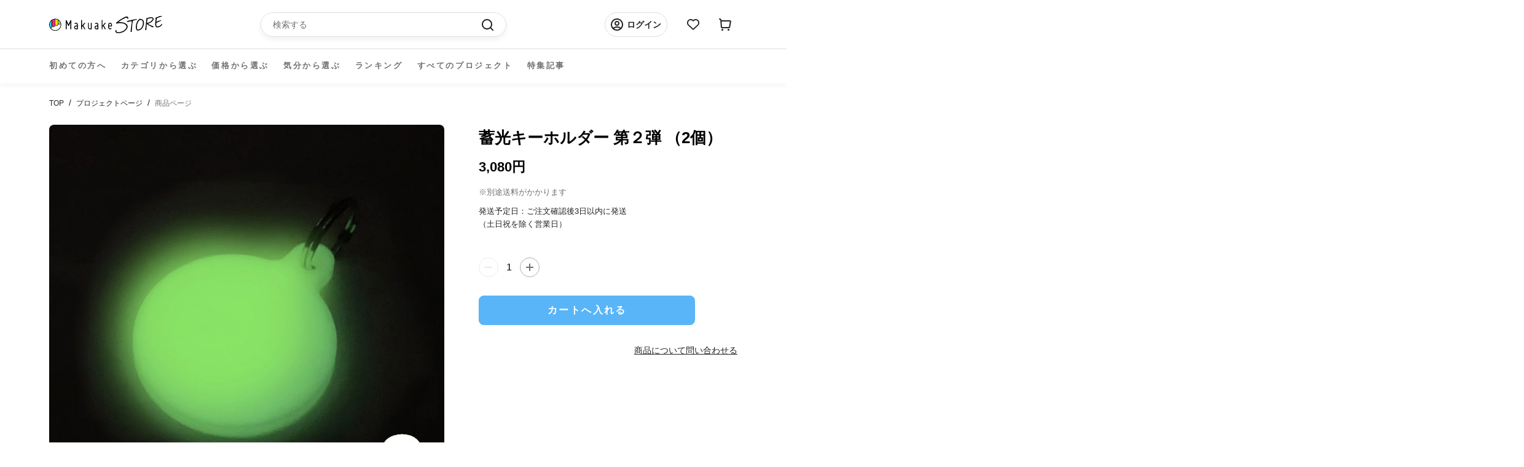

--- FILE ---
content_type: text/html; charset=utf-8
request_url: https://store.makuake.com/products/8014363590880
body_size: 46318
content:
<!doctype html>

<html class="no-js" lang="ja">
  <head>

    <meta name="google-site-verification" content="AqUhmI5txq2KQx7XP7h6BtarPQNH7OWrXDPdfvM1IO4" />
    
    <meta charset="utf-8">
    <meta http-equiv="X-UA-Compatible" content="IE=edge,chrome=1">
    <meta name="viewport" content="width=device-width, initial-scale=1.0, height=device-height, minimum-scale=1.0, maximum-scale=1.0">
    <meta name="theme-color" content="">

    <title>
      蓄光キーホルダー 第２弾 （2個） &ndash; Makuake STORE
    </title>

    <!-- Google Tag Manager -->
    <script>
      (function (w, d, s, l, i) {
        w[l] = w[l] || [];
        w[l].push({ "gtm.start": new Date().getTime(), event: "gtm.js" });
        var f = d.getElementsByTagName(s)[0],
          j = d.createElement(s),
          dl = l != "dataLayer" ? "&l=" + l : "";
        j.async = true;
        j.src = "https://www.googletagmanager.com/gtm.js?id=" + i + dl;
        f.parentNode.insertBefore(j, f);
      })(window, document, "script", "dataLayer", "GTM-NJXNMNL");
    </script>
    <!-- End Google Tag Manager --><meta name="description" content="太陽光や室内の光に当てることで、何時間もわたって発光する電池不要のエコな蓄光キーホルダーです。キーホルダーとしてつければ、暗いところでも鍵の置き場所などがわかります。停電した時やもしもの時にも目印になります。キャンプやアウトドアにも便利です。やわらかいシリコーン製で使い勝手も良く生地や物を傷つけません。日本製で有害成分は含まれておりません。取り外しの楽なワイヤーチェーンとダブルリング付き、好みに合わせて選べます。発光時間は、光の種類や時間で異なりますが数十分で発光します。 室内の光でもOKです。時間の経過とともに光は弱くなりますが、数時間は暗闇での認識が可能です。 本体サイズ /34x42x4mm"><link rel="canonical" href="https://store.makuake.com/products/8014363590880"><link rel="shortcut icon" href="//store.makuake.com/cdn/shop/files/MakuakeStore_favicon_96x.png?v=1662966494" type="image/png"><meta property="og:type" content="product">
  <meta property="og:title" content="蓄光キーホルダー 第２弾 （2個）"><meta property="og:image" content="http://store.makuake.com/cdn/shop/products/1679046727981_1a9bbb8e-7e50-45ab-80ad-f9802c7fafc5.jpg?v=1679046735">
    <meta property="og:image:secure_url" content="https://store.makuake.com/cdn/shop/products/1679046727981_1a9bbb8e-7e50-45ab-80ad-f9802c7fafc5.jpg?v=1679046735">
    <meta property="og:image:width" content="1000">
    <meta property="og:image:height" content="1000"><meta property="product:price:amount" content="3,080">
  <meta property="product:price:currency" content="JPY"><meta property="og:description" content="太陽光や室内の光に当てることで、何時間もわたって発光する電池不要のエコな蓄光キーホルダーです。キーホルダーとしてつければ、暗いところでも鍵の置き場所などがわかります。停電した時やもしもの時にも目印になります。キャンプやアウトドアにも便利です。やわらかいシリコーン製で使い勝手も良く生地や物を傷つけません。日本製で有害成分は含まれておりません。取り外しの楽なワイヤーチェーンとダブルリング付き、好みに合わせて選べます。発光時間は、光の種類や時間で異なりますが数十分で発光します。 室内の光でもOKです。時間の経過とともに光は弱くなりますが、数時間は暗闇での認識が可能です。 本体サイズ /34x42x4mm"><meta property="og:url" content="https://store.makuake.com/products/8014363590880">
<meta property="og:site_name" content="Makuake STORE"><meta name="twitter:card" content="summary"><meta name="twitter:title" content="蓄光キーホルダー 第２弾 （2個）">
  <meta name="twitter:description" content="太陽光や室内の光に当てることで、何時間もわたって発光する電池不要のエコな蓄光キーホルダーです。キーホルダーとしてつければ、暗いところでも鍵の置き場所などがわかります。停電した時やもしもの時にも目印になります。キャンプやアウトドアにも便利です。やわらかいシリコーン製で使い勝手も良く生地や物を傷つけません。日本製で有害成分は含まれておりません。取り外しの楽なワイヤーチェーンとダブルリング付き、好みに合わせて選べます。発光時間は、光の種類や時間で異なりますが数十分で発光します。 室内の光でもOKです。時間の経過とともに光は弱くなりますが、数時間は暗闇での認識が可能です。
本体サイズ /34x42x4mm
">
  <meta name="twitter:image" content="https://store.makuake.com/cdn/shop/products/1679046727981_1a9bbb8e-7e50-45ab-80ad-f9802c7fafc5_600x600_crop_center.jpg?v=1679046735">
    <style>
  @font-face {
  font-family: Montserrat;
  font-weight: 500;
  font-style: normal;
  font-display: fallback;
  src: url("//store.makuake.com/cdn/fonts/montserrat/montserrat_n5.07ef3781d9c78c8b93c98419da7ad4fbeebb6635.woff2") format("woff2"),
       url("//store.makuake.com/cdn/fonts/montserrat/montserrat_n5.adf9b4bd8b0e4f55a0b203cdd84512667e0d5e4d.woff") format("woff");
}

  @font-face {
  font-family: "Nunito Sans";
  font-weight: 400;
  font-style: normal;
  font-display: fallback;
  src: url("//store.makuake.com/cdn/fonts/nunito_sans/nunitosans_n4.0276fe080df0ca4e6a22d9cb55aed3ed5ba6b1da.woff2") format("woff2"),
       url("//store.makuake.com/cdn/fonts/nunito_sans/nunitosans_n4.b4964bee2f5e7fd9c3826447e73afe2baad607b7.woff") format("woff");
}


  @font-face {
  font-family: "Nunito Sans";
  font-weight: 700;
  font-style: normal;
  font-display: fallback;
  src: url("//store.makuake.com/cdn/fonts/nunito_sans/nunitosans_n7.25d963ed46da26098ebeab731e90d8802d989fa5.woff2") format("woff2"),
       url("//store.makuake.com/cdn/fonts/nunito_sans/nunitosans_n7.d32e3219b3d2ec82285d3027bd673efc61a996c8.woff") format("woff");
}

  @font-face {
  font-family: "Nunito Sans";
  font-weight: 400;
  font-style: italic;
  font-display: fallback;
  src: url("//store.makuake.com/cdn/fonts/nunito_sans/nunitosans_i4.6e408730afac1484cf297c30b0e67c86d17fc586.woff2") format("woff2"),
       url("//store.makuake.com/cdn/fonts/nunito_sans/nunitosans_i4.c9b6dcbfa43622b39a5990002775a8381942ae38.woff") format("woff");
}

  @font-face {
  font-family: "Nunito Sans";
  font-weight: 700;
  font-style: italic;
  font-display: fallback;
  src: url("//store.makuake.com/cdn/fonts/nunito_sans/nunitosans_i7.8c1124729eec046a321e2424b2acf328c2c12139.woff2") format("woff2"),
       url("//store.makuake.com/cdn/fonts/nunito_sans/nunitosans_i7.af4cda04357273e0996d21184432bcb14651a64d.woff") format("woff");
}


  :root {
    --heading-font-family : 'Hiragino Kaku Gothic ProN', 'Hiragino Sans', Meiryo, sans-serif;
    --heading-font-weight : 500;
    --heading-font-style  : normal;

    --text-font-family : 'Hiragino Kaku Gothic ProN', 'Hiragino Sans', Meiryo, sans-serif;
    --text-font-weight : 400;
    --text-font-style  : normal;

    --base-text-font-size   : 14px;
    --default-text-font-size: 14px;--background          : #efefef;
    --background-rgb      : 239, 239, 239;
    --light-background    : #ffffff;
    --light-background-rgb: 255, 255, 255;
    --heading-color       : #1c1b1b;
    --text-color          : #1c1b1b;
    --text-color-rgb      : 28, 27, 27;
    --text-color-light    : #6a6a6a;
    --text-color-light-rgb: 106, 106, 106;
    --link-color          : #6a6a6a;
    --link-color-rgb      : 106, 106, 106;
    --border-color        : #cfcfcf;
    --border-color-rgb    : 207, 207, 207;

    --button-background    : #1c1b1b;
    --button-background-rgb: 28, 27, 27;
    --button-text-color    : #ffffff;

    --header-background       : #ffffff;
    --header-heading-color    : #1c1b1b;
    --header-light-text-color : #6a6a6a;
    --header-border-color     : #dddddd;

    --footer-background    : #ffffff;
    --footer-text-color    : #6a6a6a;
    --footer-heading-color : #1c1b1b;
    --footer-border-color  : #e9e9e9;

    --navigation-background      : #1c1b1b;
    --navigation-background-rgb  : 28, 27, 27;
    --navigation-text-color      : #000000;
    --navigation-text-color-light: rgba(0, 0, 0, 0.5);
    --navigation-border-color    : rgba(0, 0, 0, 0.25);

    --newsletter-popup-background     : #1c1b1b;
    --newsletter-popup-text-color     : #000000;
    --newsletter-popup-text-color-rgb : 0, 0, 0;

    --secondary-elements-background       : #1c1b1b;
    --secondary-elements-background-rgb   : 28, 27, 27;
    --secondary-elements-text-color       : #000000;
    --secondary-elements-text-color-light : rgba(0, 0, 0, 0.5);
    --secondary-elements-border-color     : rgba(0, 0, 0, 0.25);

    --product-sale-price-color    : #f94c43;
    --product-sale-price-color-rgb: 249, 76, 67;
    --product-star-rating: #f6a429;

    /* Project detail color */
    --text-color-black: #222222;
    --text-color-gray: #717171;
    /* Shopify related variables */
    --payment-terms-background-color: #efefef;

    /* Products */

    --horizontal-spacing-four-products-per-row: 60px;
        --horizontal-spacing-two-products-per-row : 60px;

    --vertical-spacing-four-products-per-row: 60px;
        --vertical-spacing-two-products-per-row : 75px;

    /* Animation */
    --drawer-transition-timing: cubic-bezier(0.645, 0.045, 0.355, 1);
    --header-base-height: 80px; /* We set a default for browsers that do not support CSS variables */

    /* Cursors */
    --cursor-zoom-in-svg    : url(//store.makuake.com/cdn/shop/t/73/assets/cursor-zoom-in.svg?v=170532930330058140181710495629);
    --cursor-zoom-in-2x-svg : url(//store.makuake.com/cdn/shop/t/73/assets/cursor-zoom-in-2x.svg?v=56685658183649387561710495627);
  }
</style>

<script>
  // IE11 does not have support for CSS variables, so we have to polyfill them
  if (!(((window || {}).CSS || {}).supports && window.CSS.supports('(--a: 0)'))) {
    const script = document.createElement('script');
    script.type = 'text/javascript';
    script.src = 'https://cdn.jsdelivr.net/npm/css-vars-ponyfill@2';
    script.onload = function() {
      cssVars({});
    };

    document.getElementsByTagName('head')[0].appendChild(script);
  }
</script>


    <script>window.performance && window.performance.mark && window.performance.mark('shopify.content_for_header.start');</script><meta name="facebook-domain-verification" content="5947gjvdepnritafz2cfqrfdwwtuh5">
<meta name="google-site-verification" content="FYRIv3bZgeKJYOXvXLp0dqUylz-i7Z9FLX6ScI76i3w">
<meta name="google-site-verification" content="dugwcu8_o-2HNjRPKJ3KPdXhHQUCpFK5ESX-ddKXRng">
<meta id="shopify-digital-wallet" name="shopify-digital-wallet" content="/62427037920/digital_wallets/dialog">
<link rel="alternate" type="application/json+oembed" href="https://store.makuake.com/products/8014363590880.oembed">
<script async="async" src="/checkouts/internal/preloads.js?locale=ja-JP"></script>
<script id="shopify-features" type="application/json">{"accessToken":"4317c1c53273d3bddfcf799c42c8401e","betas":["rich-media-storefront-analytics"],"domain":"store.makuake.com","predictiveSearch":false,"shopId":62427037920,"locale":"ja"}</script>
<script>var Shopify = Shopify || {};
Shopify.shop = "makuake-store.myshopify.com";
Shopify.locale = "ja";
Shopify.currency = {"active":"JPY","rate":"1.0"};
Shopify.country = "JP";
Shopify.theme = {"name":"makuake-storefront-web\/main","id":141153206496,"schema_name":"Prestige","schema_version":"5.7.0","theme_store_id":null,"role":"main"};
Shopify.theme.handle = "null";
Shopify.theme.style = {"id":null,"handle":null};
Shopify.cdnHost = "store.makuake.com/cdn";
Shopify.routes = Shopify.routes || {};
Shopify.routes.root = "/";</script>
<script type="module">!function(o){(o.Shopify=o.Shopify||{}).modules=!0}(window);</script>
<script>!function(o){function n(){var o=[];function n(){o.push(Array.prototype.slice.apply(arguments))}return n.q=o,n}var t=o.Shopify=o.Shopify||{};t.loadFeatures=n(),t.autoloadFeatures=n()}(window);</script>
<script id="shop-js-analytics" type="application/json">{"pageType":"product"}</script>
<script defer="defer" async type="module" src="//store.makuake.com/cdn/shopifycloud/shop-js/modules/v2/client.init-shop-cart-sync_CHE6QNUr.ja.esm.js"></script>
<script defer="defer" async type="module" src="//store.makuake.com/cdn/shopifycloud/shop-js/modules/v2/chunk.common_D98kRh4-.esm.js"></script>
<script defer="defer" async type="module" src="//store.makuake.com/cdn/shopifycloud/shop-js/modules/v2/chunk.modal_BNwoMci-.esm.js"></script>
<script type="module">
  await import("//store.makuake.com/cdn/shopifycloud/shop-js/modules/v2/client.init-shop-cart-sync_CHE6QNUr.ja.esm.js");
await import("//store.makuake.com/cdn/shopifycloud/shop-js/modules/v2/chunk.common_D98kRh4-.esm.js");
await import("//store.makuake.com/cdn/shopifycloud/shop-js/modules/v2/chunk.modal_BNwoMci-.esm.js");

  window.Shopify.SignInWithShop?.initShopCartSync?.({"fedCMEnabled":true,"windoidEnabled":true});

</script>
<script>(function() {
  var isLoaded = false;
  function asyncLoad() {
    if (isLoaded) return;
    isLoaded = true;
    var urls = ["https:\/\/ajax.googleapis.com\/ajax\/libs\/jquery\/3.5.1\/jquery.min.js?shop=makuake-store.myshopify.com","https:\/\/store.xecurify.com\/moas\/rest\/shopify\/check?shop=makuake-store.myshopify.com","https:\/\/searchanise-ef84.kxcdn.com\/widgets\/shopify\/init.js?a=7s4D3Y9Q5k\u0026shop=makuake-store.myshopify.com"];
    for (var i = 0; i < urls.length; i++) {
      var s = document.createElement('script');
      s.type = 'text/javascript';
      s.async = true;
      s.src = urls[i];
      var x = document.getElementsByTagName('script')[0];
      x.parentNode.insertBefore(s, x);
    }
  };
  if(window.attachEvent) {
    window.attachEvent('onload', asyncLoad);
  } else {
    window.addEventListener('load', asyncLoad, false);
  }
})();</script>
<script id="__st">var __st={"a":62427037920,"offset":32400,"reqid":"7f20ba49-f7c6-43eb-a602-4c3b04b99d79-1769683824","pageurl":"store.makuake.com\/products\/8014363590880","u":"e6d796072117","p":"product","rtyp":"product","rid":8014363590880};</script>
<script>window.ShopifyPaypalV4VisibilityTracking = true;</script>
<script id="captcha-bootstrap">!function(){'use strict';const t='contact',e='account',n='new_comment',o=[[t,t],['blogs',n],['comments',n],[t,'customer']],c=[[e,'customer_login'],[e,'guest_login'],[e,'recover_customer_password'],[e,'create_customer']],r=t=>t.map((([t,e])=>`form[action*='/${t}']:not([data-nocaptcha='true']) input[name='form_type'][value='${e}']`)).join(','),a=t=>()=>t?[...document.querySelectorAll(t)].map((t=>t.form)):[];function s(){const t=[...o],e=r(t);return a(e)}const i='password',u='form_key',d=['recaptcha-v3-token','g-recaptcha-response','h-captcha-response',i],f=()=>{try{return window.sessionStorage}catch{return}},m='__shopify_v',_=t=>t.elements[u];function p(t,e,n=!1){try{const o=window.sessionStorage,c=JSON.parse(o.getItem(e)),{data:r}=function(t){const{data:e,action:n}=t;return t[m]||n?{data:e,action:n}:{data:t,action:n}}(c);for(const[e,n]of Object.entries(r))t.elements[e]&&(t.elements[e].value=n);n&&o.removeItem(e)}catch(o){console.error('form repopulation failed',{error:o})}}const l='form_type',E='cptcha';function T(t){t.dataset[E]=!0}const w=window,h=w.document,L='Shopify',v='ce_forms',y='captcha';let A=!1;((t,e)=>{const n=(g='f06e6c50-85a8-45c8-87d0-21a2b65856fe',I='https://cdn.shopify.com/shopifycloud/storefront-forms-hcaptcha/ce_storefront_forms_captcha_hcaptcha.v1.5.2.iife.js',D={infoText:'hCaptchaによる保護',privacyText:'プライバシー',termsText:'利用規約'},(t,e,n)=>{const o=w[L][v],c=o.bindForm;if(c)return c(t,g,e,D).then(n);var r;o.q.push([[t,g,e,D],n]),r=I,A||(h.body.append(Object.assign(h.createElement('script'),{id:'captcha-provider',async:!0,src:r})),A=!0)});var g,I,D;w[L]=w[L]||{},w[L][v]=w[L][v]||{},w[L][v].q=[],w[L][y]=w[L][y]||{},w[L][y].protect=function(t,e){n(t,void 0,e),T(t)},Object.freeze(w[L][y]),function(t,e,n,w,h,L){const[v,y,A,g]=function(t,e,n){const i=e?o:[],u=t?c:[],d=[...i,...u],f=r(d),m=r(i),_=r(d.filter((([t,e])=>n.includes(e))));return[a(f),a(m),a(_),s()]}(w,h,L),I=t=>{const e=t.target;return e instanceof HTMLFormElement?e:e&&e.form},D=t=>v().includes(t);t.addEventListener('submit',(t=>{const e=I(t);if(!e)return;const n=D(e)&&!e.dataset.hcaptchaBound&&!e.dataset.recaptchaBound,o=_(e),c=g().includes(e)&&(!o||!o.value);(n||c)&&t.preventDefault(),c&&!n&&(function(t){try{if(!f())return;!function(t){const e=f();if(!e)return;const n=_(t);if(!n)return;const o=n.value;o&&e.removeItem(o)}(t);const e=Array.from(Array(32),(()=>Math.random().toString(36)[2])).join('');!function(t,e){_(t)||t.append(Object.assign(document.createElement('input'),{type:'hidden',name:u})),t.elements[u].value=e}(t,e),function(t,e){const n=f();if(!n)return;const o=[...t.querySelectorAll(`input[type='${i}']`)].map((({name:t})=>t)),c=[...d,...o],r={};for(const[a,s]of new FormData(t).entries())c.includes(a)||(r[a]=s);n.setItem(e,JSON.stringify({[m]:1,action:t.action,data:r}))}(t,e)}catch(e){console.error('failed to persist form',e)}}(e),e.submit())}));const S=(t,e)=>{t&&!t.dataset[E]&&(n(t,e.some((e=>e===t))),T(t))};for(const o of['focusin','change'])t.addEventListener(o,(t=>{const e=I(t);D(e)&&S(e,y())}));const B=e.get('form_key'),M=e.get(l),P=B&&M;t.addEventListener('DOMContentLoaded',(()=>{const t=y();if(P)for(const e of t)e.elements[l].value===M&&p(e,B);[...new Set([...A(),...v().filter((t=>'true'===t.dataset.shopifyCaptcha))])].forEach((e=>S(e,t)))}))}(h,new URLSearchParams(w.location.search),n,t,e,['guest_login'])})(!1,!0)}();</script>
<script integrity="sha256-4kQ18oKyAcykRKYeNunJcIwy7WH5gtpwJnB7kiuLZ1E=" data-source-attribution="shopify.loadfeatures" defer="defer" src="//store.makuake.com/cdn/shopifycloud/storefront/assets/storefront/load_feature-a0a9edcb.js" crossorigin="anonymous"></script>
<script data-source-attribution="shopify.dynamic_checkout.dynamic.init">var Shopify=Shopify||{};Shopify.PaymentButton=Shopify.PaymentButton||{isStorefrontPortableWallets:!0,init:function(){window.Shopify.PaymentButton.init=function(){};var t=document.createElement("script");t.src="https://store.makuake.com/cdn/shopifycloud/portable-wallets/latest/portable-wallets.ja.js",t.type="module",document.head.appendChild(t)}};
</script>
<script data-source-attribution="shopify.dynamic_checkout.buyer_consent">
  function portableWalletsHideBuyerConsent(e){var t=document.getElementById("shopify-buyer-consent"),n=document.getElementById("shopify-subscription-policy-button");t&&n&&(t.classList.add("hidden"),t.setAttribute("aria-hidden","true"),n.removeEventListener("click",e))}function portableWalletsShowBuyerConsent(e){var t=document.getElementById("shopify-buyer-consent"),n=document.getElementById("shopify-subscription-policy-button");t&&n&&(t.classList.remove("hidden"),t.removeAttribute("aria-hidden"),n.addEventListener("click",e))}window.Shopify?.PaymentButton&&(window.Shopify.PaymentButton.hideBuyerConsent=portableWalletsHideBuyerConsent,window.Shopify.PaymentButton.showBuyerConsent=portableWalletsShowBuyerConsent);
</script>
<script data-source-attribution="shopify.dynamic_checkout.cart.bootstrap">document.addEventListener("DOMContentLoaded",(function(){function t(){return document.querySelector("shopify-accelerated-checkout-cart, shopify-accelerated-checkout")}if(t())Shopify.PaymentButton.init();else{new MutationObserver((function(e,n){t()&&(Shopify.PaymentButton.init(),n.disconnect())})).observe(document.body,{childList:!0,subtree:!0})}}));
</script>

<script>window.performance && window.performance.mark && window.performance.mark('shopify.content_for_header.end');</script>

    <link rel="stylesheet" href="//store.makuake.com/cdn/shop/t/73/assets/theme.css?v=121566988366921359121710495634">
    <!-- kato追加 -->
    <script src="https://code.jquery.com/jquery-3.6.0.js" integrity="sha256-H+K7U5CnXl1h5ywQfKtSj8PCmoN9aaq30gDh27Xc0jk="crossorigin="anonymous"></script>
    <script src="//store.makuake.com/cdn/shop/t/73/assets/makuake.js?v=12342744327747893681719986771" defer="defer"></script>
    <link rel="stylesheet" href="//store.makuake.com/cdn/shop/t/73/assets/makuake.css?v=87830453658051116701710495632">
    <link rel="stylesheet" href="//store.makuake.com/cdn/shop/t/73/assets/makuake_suisai.css?v=132011523099522636311710495632">
    <link rel="stylesheet" href="//store.makuake.com/cdn/shop/t/73/assets/base.css?v=37692223489846800881710495628">
    <link rel="stylesheet" href="//store.makuake.com/cdn/shop/t/73/assets/ranking.css?v=156047693649017112151710495635">
    <link rel="stylesheet" href="//store.makuake.com/cdn/shop/t/73/assets/message.css?v=180524066521495065401710495627">
    <link rel="stylesheet" href="//store.makuake.com/cdn/shop/t/73/assets/dialog.css?v=83461439436912317001710495627">

    <link href="https://cdn.jsdelivr.net/npm/slick-carousel@1.8.1/slick/slick-theme.css" rel="stylesheet" type="text/css" media="all" />
    <link href="https://cdn.jsdelivr.net/npm/slick-carousel@1.8.1/slick/slick.css" rel="stylesheet" type="text/css" media="all" />

    <script>// This allows to expose several variables to the global scope, to be used in scripts
      window.theme = {
        pageType: "product",
        moneyFormat: "{{amount_no_decimals}}円",
        moneyWithCurrencyFormat: "{{amount_no_decimals}}円",
        currencyCodeEnabled: false,
        productImageSize: "natural",
        searchMode: "product,article",
        showPageTransition: false,
        showElementStaggering: true,
        showImageZooming: true
      };

      window.routes = {
        rootUrl: "\/",
        rootUrlWithoutSlash: '',
        cartUrl: "\/cart",
        cartAddUrl: "\/cart\/add",
        cartChangeUrl: "\/cart\/change",
        searchUrl: "\/search",
        productRecommendationsUrl: "\/recommendations\/products"
      };

      window.languages = {
        cartAddNote: "注文メモを追加",
        cartEditNote: "注文メモを変更",
        productImageLoadingError: "この画像を読み込めませんでした。 ページをリロードしてください。",
        productFormAddToCart: "カートへ入れる",
        productFormUnavailable: "お取り扱いできません",
        productFormSoldOut: "売り切れ",
        shippingEstimatorOneResult: "1つのオプションが利用可能：",
        shippingEstimatorMoreResults: "{{count}}つのオプションが利用可能：",
        shippingEstimatorNoResults: "配送が見つかりませんでした"
      };

      window.lazySizesConfig = {
        loadHidden: false,
        hFac: 0.5,
        expFactor: 2,
        ricTimeout: 150,
        lazyClass: 'Image--lazyLoad',
        loadingClass: 'Image--lazyLoading',
        loadedClass: 'Image--lazyLoaded'
      };

      document.documentElement.className = document.documentElement.className.replace('no-js', 'js');
      document.documentElement.style.setProperty('--window-height', window.innerHeight + 'px');

      // We do a quick detection of some features (we could use Modernizr but for so little...)
      (function() {
        document.documentElement.className += ((window.CSS && window.CSS.supports('(position: sticky) or (position: -webkit-sticky)')) ? ' supports-sticky' : ' no-supports-sticky');
        document.documentElement.className += (window.matchMedia('(-moz-touch-enabled: 1), (hover: none)')).matches ? ' no-supports-hover' : ' supports-hover';
      }());

      
    </script>

    <script src="//store.makuake.com/cdn/shop/t/73/assets/lazysizes.min.js?v=174358363404432586981710495629" async></script><script src="//store.makuake.com/cdn/shop/t/73/assets/libs.min.js?v=26178543184394469741710495634" defer></script>
    <script src="//store.makuake.com/cdn/shop/t/73/assets/theme.js?v=109293204941675309851719986771" defer></script>
    <script src="//store.makuake.com/cdn/shop/t/73/assets/custom.js?v=3127924766955401151710495630" defer></script>
    <script src="//store.makuake.com/cdn/shop/t/73/assets/messages.js?v=24592822180891886301710495647" defer></script>

    <script src="https://ajax.googleapis.com/ajax/libs/jquery/3.3.1/jquery.min.js" type="text/javascript"></script>
    <script src="https://cdn.jsdelivr.net/npm/slick-carousel@1.8.1/slick/slick.min.js" type="text/javascript"></script>
    <script src="https://cdnjs.cloudflare.com/ajax/libs/blueimp-md5/2.5.0/js/md5.min.js" type="text/javascript"></script>

    <script>
      (function () {
        window.onpageshow = function() {
          if (window.theme.showPageTransition) {
            var pageTransition = document.querySelector('.PageTransition');

            if (pageTransition) {
              pageTransition.style.visibility = 'visible';
              pageTransition.style.opacity = '0';
            }
          }

          // When the page is loaded from the cache, we have to reload the cart content
          document.documentElement.dispatchEvent(new CustomEvent('cart:refresh', {
            bubbles: true
          }));
        };
      })();

      
      
    </script>
  <script src="//store.makuake.com/cdn/shop/t/73/assets/fracta-wishlist.js?v=126194753492037694621710495635" defer="defer"></script>

  
  <script type="application/ld+json">
  {
    "@context": "http://schema.org",
    "@type": "Product",
    "offers": [{
          "@type": "Offer",
          "name": "Default Title",
          "availability":"https://schema.org/InStock",
          "price": 3080.0,
          "priceCurrency": "JPY",
          "priceValidUntil": "2026-02-08","url": "/products/8014363590880?variant=43927028629728"
        }
],
    "brand": {
      "name": "456622"
    },
    "name": "蓄光キーホルダー 第２弾 （2個）",
    "description": "太陽光や室内の光に当てることで、何時間もわたって発光する電池不要のエコな蓄光キーホルダーです。キーホルダーとしてつければ、暗いところでも鍵の置き場所などがわかります。停電した時やもしもの時にも目印になります。キャンプやアウトドアにも便利です。やわらかいシリコーン製で使い勝手も良く生地や物を傷つけません。日本製で有害成分は含まれておりません。取り外しの楽なワイヤーチェーンとダブルリング付き、好みに合わせて選べます。発光時間は、光の種類や時間で異なりますが数十分で発光します。 室内の光でもOKです。時間の経過とともに光は弱くなりますが、数時間は暗闇での認識が可能です。\n本体サイズ \/34x42x4mm\n",
    "category": "アウトドア",
    "url": "/products/8014363590880",
    "sku": "",
    "image": {
      "@type": "ImageObject",
      "url": "https://store.makuake.com/cdn/shop/products/1679046727981_1a9bbb8e-7e50-45ab-80ad-f9802c7fafc5_1024x.jpg?v=1679046735",
      "image": "https://store.makuake.com/cdn/shop/products/1679046727981_1a9bbb8e-7e50-45ab-80ad-f9802c7fafc5_1024x.jpg?v=1679046735",
      "name": "蓄光キーホルダー 第２弾 （2個）",
      "width": "1024",
      "height": "1024"
    }
  }
  </script>



  <script type="application/ld+json">
  {
    "@context": "http://schema.org",
    "@type": "BreadcrumbList",
  "itemListElement": [{
      "@type": "ListItem",
      "position": 1,
      "name": "ホームページ",
      "item": "https://store.makuake.com"
    },{
          "@type": "ListItem",
          "position": 2,
          "name": "蓄光キーホルダー 第２弾 （2個）",
          "item": "https://store.makuake.com/products/8014363590880"
        }]
  }
  </script>

<meta name="google-site-verification" content="FYRIv3bZgeKJYOXvXLp0dqUylz-i7Z9FLX6ScI76i3w" />
 <meta name="facebook-domain-verification" content="vsu1gwudnpb4sq9kr19ktyko9oj0fa" />
  




























































































<!-- BEGIN app block: shopify://apps/pagefly-page-builder/blocks/app-embed/83e179f7-59a0-4589-8c66-c0dddf959200 -->

<!-- BEGIN app snippet: pagefly-cro-ab-testing-main -->







<script>
  ;(function () {
    const url = new URL(window.location)
    const viewParam = url.searchParams.get('view')
    if (viewParam && viewParam.includes('variant-pf-')) {
      url.searchParams.set('pf_v', viewParam)
      url.searchParams.delete('view')
      window.history.replaceState({}, '', url)
    }
  })()
</script>



<script type='module'>
  
  window.PAGEFLY_CRO = window.PAGEFLY_CRO || {}

  window.PAGEFLY_CRO['data_debug'] = {
    original_template_suffix: "all_products",
    allow_ab_test: false,
    ab_test_start_time: 0,
    ab_test_end_time: 0,
    today_date_time: 1769683824000,
  }
  window.PAGEFLY_CRO['GA4'] = { enabled: true}
</script>

<!-- END app snippet -->








  <script src='https://cdn.shopify.com/extensions/019bf883-1122-7445-9dca-5d60e681c2c8/pagefly-page-builder-216/assets/pagefly-helper.js' defer='defer'></script>

  <script src='https://cdn.shopify.com/extensions/019bf883-1122-7445-9dca-5d60e681c2c8/pagefly-page-builder-216/assets/pagefly-general-helper.js' defer='defer'></script>

  <script src='https://cdn.shopify.com/extensions/019bf883-1122-7445-9dca-5d60e681c2c8/pagefly-page-builder-216/assets/pagefly-snap-slider.js' defer='defer'></script>

  <script src='https://cdn.shopify.com/extensions/019bf883-1122-7445-9dca-5d60e681c2c8/pagefly-page-builder-216/assets/pagefly-slideshow-v3.js' defer='defer'></script>

  <script src='https://cdn.shopify.com/extensions/019bf883-1122-7445-9dca-5d60e681c2c8/pagefly-page-builder-216/assets/pagefly-slideshow-v4.js' defer='defer'></script>

  <script src='https://cdn.shopify.com/extensions/019bf883-1122-7445-9dca-5d60e681c2c8/pagefly-page-builder-216/assets/pagefly-glider.js' defer='defer'></script>

  <script src='https://cdn.shopify.com/extensions/019bf883-1122-7445-9dca-5d60e681c2c8/pagefly-page-builder-216/assets/pagefly-slideshow-v1-v2.js' defer='defer'></script>

  <script src='https://cdn.shopify.com/extensions/019bf883-1122-7445-9dca-5d60e681c2c8/pagefly-page-builder-216/assets/pagefly-product-media.js' defer='defer'></script>

  <script src='https://cdn.shopify.com/extensions/019bf883-1122-7445-9dca-5d60e681c2c8/pagefly-page-builder-216/assets/pagefly-product.js' defer='defer'></script>


<script id='pagefly-helper-data' type='application/json'>
  {
    "page_optimization": {
      "assets_prefetching": false
    },
    "elements_asset_mapper": {
      "Accordion": "https://cdn.shopify.com/extensions/019bf883-1122-7445-9dca-5d60e681c2c8/pagefly-page-builder-216/assets/pagefly-accordion.js",
      "Accordion3": "https://cdn.shopify.com/extensions/019bf883-1122-7445-9dca-5d60e681c2c8/pagefly-page-builder-216/assets/pagefly-accordion3.js",
      "CountDown": "https://cdn.shopify.com/extensions/019bf883-1122-7445-9dca-5d60e681c2c8/pagefly-page-builder-216/assets/pagefly-countdown.js",
      "GMap1": "https://cdn.shopify.com/extensions/019bf883-1122-7445-9dca-5d60e681c2c8/pagefly-page-builder-216/assets/pagefly-gmap.js",
      "GMap2": "https://cdn.shopify.com/extensions/019bf883-1122-7445-9dca-5d60e681c2c8/pagefly-page-builder-216/assets/pagefly-gmap.js",
      "GMapBasicV2": "https://cdn.shopify.com/extensions/019bf883-1122-7445-9dca-5d60e681c2c8/pagefly-page-builder-216/assets/pagefly-gmap.js",
      "GMapAdvancedV2": "https://cdn.shopify.com/extensions/019bf883-1122-7445-9dca-5d60e681c2c8/pagefly-page-builder-216/assets/pagefly-gmap.js",
      "HTML.Video": "https://cdn.shopify.com/extensions/019bf883-1122-7445-9dca-5d60e681c2c8/pagefly-page-builder-216/assets/pagefly-htmlvideo.js",
      "HTML.Video2": "https://cdn.shopify.com/extensions/019bf883-1122-7445-9dca-5d60e681c2c8/pagefly-page-builder-216/assets/pagefly-htmlvideo2.js",
      "HTML.Video3": "https://cdn.shopify.com/extensions/019bf883-1122-7445-9dca-5d60e681c2c8/pagefly-page-builder-216/assets/pagefly-htmlvideo2.js",
      "BackgroundVideo": "https://cdn.shopify.com/extensions/019bf883-1122-7445-9dca-5d60e681c2c8/pagefly-page-builder-216/assets/pagefly-htmlvideo2.js",
      "Instagram": "https://cdn.shopify.com/extensions/019bf883-1122-7445-9dca-5d60e681c2c8/pagefly-page-builder-216/assets/pagefly-instagram.js",
      "Instagram2": "https://cdn.shopify.com/extensions/019bf883-1122-7445-9dca-5d60e681c2c8/pagefly-page-builder-216/assets/pagefly-instagram.js",
      "Insta3": "https://cdn.shopify.com/extensions/019bf883-1122-7445-9dca-5d60e681c2c8/pagefly-page-builder-216/assets/pagefly-instagram3.js",
      "Tabs": "https://cdn.shopify.com/extensions/019bf883-1122-7445-9dca-5d60e681c2c8/pagefly-page-builder-216/assets/pagefly-tab.js",
      "Tabs3": "https://cdn.shopify.com/extensions/019bf883-1122-7445-9dca-5d60e681c2c8/pagefly-page-builder-216/assets/pagefly-tab3.js",
      "ProductBox": "https://cdn.shopify.com/extensions/019bf883-1122-7445-9dca-5d60e681c2c8/pagefly-page-builder-216/assets/pagefly-cart.js",
      "FBPageBox2": "https://cdn.shopify.com/extensions/019bf883-1122-7445-9dca-5d60e681c2c8/pagefly-page-builder-216/assets/pagefly-facebook.js",
      "FBLikeButton2": "https://cdn.shopify.com/extensions/019bf883-1122-7445-9dca-5d60e681c2c8/pagefly-page-builder-216/assets/pagefly-facebook.js",
      "TwitterFeed2": "https://cdn.shopify.com/extensions/019bf883-1122-7445-9dca-5d60e681c2c8/pagefly-page-builder-216/assets/pagefly-twitter.js",
      "Paragraph4": "https://cdn.shopify.com/extensions/019bf883-1122-7445-9dca-5d60e681c2c8/pagefly-page-builder-216/assets/pagefly-paragraph4.js",

      "AliReviews": "https://cdn.shopify.com/extensions/019bf883-1122-7445-9dca-5d60e681c2c8/pagefly-page-builder-216/assets/pagefly-3rd-elements.js",
      "BackInStock": "https://cdn.shopify.com/extensions/019bf883-1122-7445-9dca-5d60e681c2c8/pagefly-page-builder-216/assets/pagefly-3rd-elements.js",
      "GloboBackInStock": "https://cdn.shopify.com/extensions/019bf883-1122-7445-9dca-5d60e681c2c8/pagefly-page-builder-216/assets/pagefly-3rd-elements.js",
      "GrowaveWishlist": "https://cdn.shopify.com/extensions/019bf883-1122-7445-9dca-5d60e681c2c8/pagefly-page-builder-216/assets/pagefly-3rd-elements.js",
      "InfiniteOptionsShopPad": "https://cdn.shopify.com/extensions/019bf883-1122-7445-9dca-5d60e681c2c8/pagefly-page-builder-216/assets/pagefly-3rd-elements.js",
      "InkybayProductPersonalizer": "https://cdn.shopify.com/extensions/019bf883-1122-7445-9dca-5d60e681c2c8/pagefly-page-builder-216/assets/pagefly-3rd-elements.js",
      "LimeSpot": "https://cdn.shopify.com/extensions/019bf883-1122-7445-9dca-5d60e681c2c8/pagefly-page-builder-216/assets/pagefly-3rd-elements.js",
      "Loox": "https://cdn.shopify.com/extensions/019bf883-1122-7445-9dca-5d60e681c2c8/pagefly-page-builder-216/assets/pagefly-3rd-elements.js",
      "Opinew": "https://cdn.shopify.com/extensions/019bf883-1122-7445-9dca-5d60e681c2c8/pagefly-page-builder-216/assets/pagefly-3rd-elements.js",
      "Powr": "https://cdn.shopify.com/extensions/019bf883-1122-7445-9dca-5d60e681c2c8/pagefly-page-builder-216/assets/pagefly-3rd-elements.js",
      "ProductReviews": "https://cdn.shopify.com/extensions/019bf883-1122-7445-9dca-5d60e681c2c8/pagefly-page-builder-216/assets/pagefly-3rd-elements.js",
      "PushOwl": "https://cdn.shopify.com/extensions/019bf883-1122-7445-9dca-5d60e681c2c8/pagefly-page-builder-216/assets/pagefly-3rd-elements.js",
      "ReCharge": "https://cdn.shopify.com/extensions/019bf883-1122-7445-9dca-5d60e681c2c8/pagefly-page-builder-216/assets/pagefly-3rd-elements.js",
      "Rivyo": "https://cdn.shopify.com/extensions/019bf883-1122-7445-9dca-5d60e681c2c8/pagefly-page-builder-216/assets/pagefly-3rd-elements.js",
      "TrackingMore": "https://cdn.shopify.com/extensions/019bf883-1122-7445-9dca-5d60e681c2c8/pagefly-page-builder-216/assets/pagefly-3rd-elements.js",
      "Vitals": "https://cdn.shopify.com/extensions/019bf883-1122-7445-9dca-5d60e681c2c8/pagefly-page-builder-216/assets/pagefly-3rd-elements.js",
      "Wiser": "https://cdn.shopify.com/extensions/019bf883-1122-7445-9dca-5d60e681c2c8/pagefly-page-builder-216/assets/pagefly-3rd-elements.js"
    },
    "custom_elements_mapper": {
      "pf-click-action-element": "https://cdn.shopify.com/extensions/019bf883-1122-7445-9dca-5d60e681c2c8/pagefly-page-builder-216/assets/pagefly-click-action-element.js",
      "pf-dialog-element": "https://cdn.shopify.com/extensions/019bf883-1122-7445-9dca-5d60e681c2c8/pagefly-page-builder-216/assets/pagefly-dialog-element.js"
    }
  }
</script>


<!-- END app block --><!-- BEGIN app block: shopify://apps/smart-seo/blocks/smartseo/7b0a6064-ca2e-4392-9a1d-8c43c942357b --><meta name="smart-seo-integrated" content="true" /><!-- metatagsSavedToSEOFields: true --><!-- END app block --><!-- BEGIN app block: shopify://apps/sc-easy-redirects/blocks/app/be3f8dbd-5d43-46b4-ba43-2d65046054c2 -->
    <!-- common for all pages -->
    
    
        <script src="https://cdn.shopify.com/extensions/264f3360-3201-4ab7-9087-2c63466c86a3/sc-easy-redirects-5/assets/esc-redirect-app-live-feature.js" async></script>
    




<!-- END app block --><script src="https://cdn.shopify.com/extensions/98609345-6027-4701-9e3f-4907c6a214d4/promolayer-11/assets/promolayer_loader.js" type="text/javascript" defer="defer"></script>
<link href="https://monorail-edge.shopifysvc.com" rel="dns-prefetch">
<script>(function(){if ("sendBeacon" in navigator && "performance" in window) {try {var session_token_from_headers = performance.getEntriesByType('navigation')[0].serverTiming.find(x => x.name == '_s').description;} catch {var session_token_from_headers = undefined;}var session_cookie_matches = document.cookie.match(/_shopify_s=([^;]*)/);var session_token_from_cookie = session_cookie_matches && session_cookie_matches.length === 2 ? session_cookie_matches[1] : "";var session_token = session_token_from_headers || session_token_from_cookie || "";function handle_abandonment_event(e) {var entries = performance.getEntries().filter(function(entry) {return /monorail-edge.shopifysvc.com/.test(entry.name);});if (!window.abandonment_tracked && entries.length === 0) {window.abandonment_tracked = true;var currentMs = Date.now();var navigation_start = performance.timing.navigationStart;var payload = {shop_id: 62427037920,url: window.location.href,navigation_start,duration: currentMs - navigation_start,session_token,page_type: "product"};window.navigator.sendBeacon("https://monorail-edge.shopifysvc.com/v1/produce", JSON.stringify({schema_id: "online_store_buyer_site_abandonment/1.1",payload: payload,metadata: {event_created_at_ms: currentMs,event_sent_at_ms: currentMs}}));}}window.addEventListener('pagehide', handle_abandonment_event);}}());</script>
<script id="web-pixels-manager-setup">(function e(e,d,r,n,o){if(void 0===o&&(o={}),!Boolean(null===(a=null===(i=window.Shopify)||void 0===i?void 0:i.analytics)||void 0===a?void 0:a.replayQueue)){var i,a;window.Shopify=window.Shopify||{};var t=window.Shopify;t.analytics=t.analytics||{};var s=t.analytics;s.replayQueue=[],s.publish=function(e,d,r){return s.replayQueue.push([e,d,r]),!0};try{self.performance.mark("wpm:start")}catch(e){}var l=function(){var e={modern:/Edge?\/(1{2}[4-9]|1[2-9]\d|[2-9]\d{2}|\d{4,})\.\d+(\.\d+|)|Firefox\/(1{2}[4-9]|1[2-9]\d|[2-9]\d{2}|\d{4,})\.\d+(\.\d+|)|Chrom(ium|e)\/(9{2}|\d{3,})\.\d+(\.\d+|)|(Maci|X1{2}).+ Version\/(15\.\d+|(1[6-9]|[2-9]\d|\d{3,})\.\d+)([,.]\d+|)( \(\w+\)|)( Mobile\/\w+|) Safari\/|Chrome.+OPR\/(9{2}|\d{3,})\.\d+\.\d+|(CPU[ +]OS|iPhone[ +]OS|CPU[ +]iPhone|CPU IPhone OS|CPU iPad OS)[ +]+(15[._]\d+|(1[6-9]|[2-9]\d|\d{3,})[._]\d+)([._]\d+|)|Android:?[ /-](13[3-9]|1[4-9]\d|[2-9]\d{2}|\d{4,})(\.\d+|)(\.\d+|)|Android.+Firefox\/(13[5-9]|1[4-9]\d|[2-9]\d{2}|\d{4,})\.\d+(\.\d+|)|Android.+Chrom(ium|e)\/(13[3-9]|1[4-9]\d|[2-9]\d{2}|\d{4,})\.\d+(\.\d+|)|SamsungBrowser\/([2-9]\d|\d{3,})\.\d+/,legacy:/Edge?\/(1[6-9]|[2-9]\d|\d{3,})\.\d+(\.\d+|)|Firefox\/(5[4-9]|[6-9]\d|\d{3,})\.\d+(\.\d+|)|Chrom(ium|e)\/(5[1-9]|[6-9]\d|\d{3,})\.\d+(\.\d+|)([\d.]+$|.*Safari\/(?![\d.]+ Edge\/[\d.]+$))|(Maci|X1{2}).+ Version\/(10\.\d+|(1[1-9]|[2-9]\d|\d{3,})\.\d+)([,.]\d+|)( \(\w+\)|)( Mobile\/\w+|) Safari\/|Chrome.+OPR\/(3[89]|[4-9]\d|\d{3,})\.\d+\.\d+|(CPU[ +]OS|iPhone[ +]OS|CPU[ +]iPhone|CPU IPhone OS|CPU iPad OS)[ +]+(10[._]\d+|(1[1-9]|[2-9]\d|\d{3,})[._]\d+)([._]\d+|)|Android:?[ /-](13[3-9]|1[4-9]\d|[2-9]\d{2}|\d{4,})(\.\d+|)(\.\d+|)|Mobile Safari.+OPR\/([89]\d|\d{3,})\.\d+\.\d+|Android.+Firefox\/(13[5-9]|1[4-9]\d|[2-9]\d{2}|\d{4,})\.\d+(\.\d+|)|Android.+Chrom(ium|e)\/(13[3-9]|1[4-9]\d|[2-9]\d{2}|\d{4,})\.\d+(\.\d+|)|Android.+(UC? ?Browser|UCWEB|U3)[ /]?(15\.([5-9]|\d{2,})|(1[6-9]|[2-9]\d|\d{3,})\.\d+)\.\d+|SamsungBrowser\/(5\.\d+|([6-9]|\d{2,})\.\d+)|Android.+MQ{2}Browser\/(14(\.(9|\d{2,})|)|(1[5-9]|[2-9]\d|\d{3,})(\.\d+|))(\.\d+|)|K[Aa][Ii]OS\/(3\.\d+|([4-9]|\d{2,})\.\d+)(\.\d+|)/},d=e.modern,r=e.legacy,n=navigator.userAgent;return n.match(d)?"modern":n.match(r)?"legacy":"unknown"}(),u="modern"===l?"modern":"legacy",c=(null!=n?n:{modern:"",legacy:""})[u],f=function(e){return[e.baseUrl,"/wpm","/b",e.hashVersion,"modern"===e.buildTarget?"m":"l",".js"].join("")}({baseUrl:d,hashVersion:r,buildTarget:u}),m=function(e){var d=e.version,r=e.bundleTarget,n=e.surface,o=e.pageUrl,i=e.monorailEndpoint;return{emit:function(e){var a=e.status,t=e.errorMsg,s=(new Date).getTime(),l=JSON.stringify({metadata:{event_sent_at_ms:s},events:[{schema_id:"web_pixels_manager_load/3.1",payload:{version:d,bundle_target:r,page_url:o,status:a,surface:n,error_msg:t},metadata:{event_created_at_ms:s}}]});if(!i)return console&&console.warn&&console.warn("[Web Pixels Manager] No Monorail endpoint provided, skipping logging."),!1;try{return self.navigator.sendBeacon.bind(self.navigator)(i,l)}catch(e){}var u=new XMLHttpRequest;try{return u.open("POST",i,!0),u.setRequestHeader("Content-Type","text/plain"),u.send(l),!0}catch(e){return console&&console.warn&&console.warn("[Web Pixels Manager] Got an unhandled error while logging to Monorail."),!1}}}}({version:r,bundleTarget:l,surface:e.surface,pageUrl:self.location.href,monorailEndpoint:e.monorailEndpoint});try{o.browserTarget=l,function(e){var d=e.src,r=e.async,n=void 0===r||r,o=e.onload,i=e.onerror,a=e.sri,t=e.scriptDataAttributes,s=void 0===t?{}:t,l=document.createElement("script"),u=document.querySelector("head"),c=document.querySelector("body");if(l.async=n,l.src=d,a&&(l.integrity=a,l.crossOrigin="anonymous"),s)for(var f in s)if(Object.prototype.hasOwnProperty.call(s,f))try{l.dataset[f]=s[f]}catch(e){}if(o&&l.addEventListener("load",o),i&&l.addEventListener("error",i),u)u.appendChild(l);else{if(!c)throw new Error("Did not find a head or body element to append the script");c.appendChild(l)}}({src:f,async:!0,onload:function(){if(!function(){var e,d;return Boolean(null===(d=null===(e=window.Shopify)||void 0===e?void 0:e.analytics)||void 0===d?void 0:d.initialized)}()){var d=window.webPixelsManager.init(e)||void 0;if(d){var r=window.Shopify.analytics;r.replayQueue.forEach((function(e){var r=e[0],n=e[1],o=e[2];d.publishCustomEvent(r,n,o)})),r.replayQueue=[],r.publish=d.publishCustomEvent,r.visitor=d.visitor,r.initialized=!0}}},onerror:function(){return m.emit({status:"failed",errorMsg:"".concat(f," has failed to load")})},sri:function(e){var d=/^sha384-[A-Za-z0-9+/=]+$/;return"string"==typeof e&&d.test(e)}(c)?c:"",scriptDataAttributes:o}),m.emit({status:"loading"})}catch(e){m.emit({status:"failed",errorMsg:(null==e?void 0:e.message)||"Unknown error"})}}})({shopId: 62427037920,storefrontBaseUrl: "https://store.makuake.com",extensionsBaseUrl: "https://extensions.shopifycdn.com/cdn/shopifycloud/web-pixels-manager",monorailEndpoint: "https://monorail-edge.shopifysvc.com/unstable/produce_batch",surface: "storefront-renderer",enabledBetaFlags: ["2dca8a86"],webPixelsConfigList: [{"id":"811204832","configuration":"{\"apiKey\":\"7s4D3Y9Q5k\", \"host\":\"searchserverapi.com\"}","eventPayloadVersion":"v1","runtimeContext":"STRICT","scriptVersion":"5559ea45e47b67d15b30b79e7c6719da","type":"APP","apiClientId":578825,"privacyPurposes":["ANALYTICS"],"dataSharingAdjustments":{"protectedCustomerApprovalScopes":["read_customer_personal_data"]}},{"id":"781484256","configuration":"{\"config\":\"{\\\"pixel_id\\\":\\\"G-S652N3L4N6\\\",\\\"google_tag_ids\\\":[\\\"G-S652N3L4N6\\\",\\\"GT-MKBNRK7\\\"],\\\"target_country\\\":\\\"JP\\\",\\\"gtag_events\\\":[{\\\"type\\\":\\\"begin_checkout\\\",\\\"action_label\\\":\\\"G-S652N3L4N6\\\"},{\\\"type\\\":\\\"search\\\",\\\"action_label\\\":\\\"G-S652N3L4N6\\\"},{\\\"type\\\":\\\"view_item\\\",\\\"action_label\\\":[\\\"G-S652N3L4N6\\\",\\\"MC-DGEV26DMC9\\\"]},{\\\"type\\\":\\\"purchase\\\",\\\"action_label\\\":[\\\"G-S652N3L4N6\\\",\\\"MC-DGEV26DMC9\\\"]},{\\\"type\\\":\\\"page_view\\\",\\\"action_label\\\":[\\\"G-S652N3L4N6\\\",\\\"MC-DGEV26DMC9\\\"]},{\\\"type\\\":\\\"add_payment_info\\\",\\\"action_label\\\":\\\"G-S652N3L4N6\\\"},{\\\"type\\\":\\\"add_to_cart\\\",\\\"action_label\\\":\\\"G-S652N3L4N6\\\"}],\\\"enable_monitoring_mode\\\":false}\"}","eventPayloadVersion":"v1","runtimeContext":"OPEN","scriptVersion":"b2a88bafab3e21179ed38636efcd8a93","type":"APP","apiClientId":1780363,"privacyPurposes":[],"dataSharingAdjustments":{"protectedCustomerApprovalScopes":["read_customer_address","read_customer_email","read_customer_name","read_customer_personal_data","read_customer_phone"]}},{"id":"9437408","configuration":"{\"shop\":\"makuake-store.myshopify.com\",\"enabled\":\"false\",\"hmacKey\":\"6d94ffb20e1b3dbdaae047c475c5268e\"}","eventPayloadVersion":"v1","runtimeContext":"STRICT","scriptVersion":"2c55515548089e14f950f8bfd558b4b0","type":"APP","apiClientId":4653451,"privacyPurposes":["ANALYTICS","MARKETING","SALE_OF_DATA"],"dataSharingAdjustments":{"protectedCustomerApprovalScopes":["read_customer_address","read_customer_email","read_customer_name","read_customer_personal_data","read_customer_phone"]}},{"id":"shopify-app-pixel","configuration":"{}","eventPayloadVersion":"v1","runtimeContext":"STRICT","scriptVersion":"0450","apiClientId":"shopify-pixel","type":"APP","privacyPurposes":["ANALYTICS","MARKETING"]},{"id":"shopify-custom-pixel","eventPayloadVersion":"v1","runtimeContext":"LAX","scriptVersion":"0450","apiClientId":"shopify-pixel","type":"CUSTOM","privacyPurposes":["ANALYTICS","MARKETING"]}],isMerchantRequest: false,initData: {"shop":{"name":"Makuake STORE","paymentSettings":{"currencyCode":"JPY"},"myshopifyDomain":"makuake-store.myshopify.com","countryCode":"JP","storefrontUrl":"https:\/\/store.makuake.com"},"customer":null,"cart":null,"checkout":null,"productVariants":[{"price":{"amount":3080.0,"currencyCode":"JPY"},"product":{"title":"蓄光キーホルダー 第２弾 （2個）","vendor":"456622","id":"8014363590880","untranslatedTitle":"蓄光キーホルダー 第２弾 （2個）","url":"\/products\/8014363590880","type":"アウトドア"},"id":"43927028629728","image":{"src":"\/\/store.makuake.com\/cdn\/shop\/products\/1679046727981_1a9bbb8e-7e50-45ab-80ad-f9802c7fafc5.jpg?v=1679046735"},"sku":"","title":"Default Title","untranslatedTitle":"Default Title"}],"purchasingCompany":null},},"https://store.makuake.com/cdn","1d2a099fw23dfb22ep557258f5m7a2edbae",{"modern":"","legacy":""},{"shopId":"62427037920","storefrontBaseUrl":"https:\/\/store.makuake.com","extensionBaseUrl":"https:\/\/extensions.shopifycdn.com\/cdn\/shopifycloud\/web-pixels-manager","surface":"storefront-renderer","enabledBetaFlags":"[\"2dca8a86\"]","isMerchantRequest":"false","hashVersion":"1d2a099fw23dfb22ep557258f5m7a2edbae","publish":"custom","events":"[[\"page_viewed\",{}],[\"product_viewed\",{\"productVariant\":{\"price\":{\"amount\":3080.0,\"currencyCode\":\"JPY\"},\"product\":{\"title\":\"蓄光キーホルダー 第２弾 （2個）\",\"vendor\":\"456622\",\"id\":\"8014363590880\",\"untranslatedTitle\":\"蓄光キーホルダー 第２弾 （2個）\",\"url\":\"\/products\/8014363590880\",\"type\":\"アウトドア\"},\"id\":\"43927028629728\",\"image\":{\"src\":\"\/\/store.makuake.com\/cdn\/shop\/products\/1679046727981_1a9bbb8e-7e50-45ab-80ad-f9802c7fafc5.jpg?v=1679046735\"},\"sku\":\"\",\"title\":\"Default Title\",\"untranslatedTitle\":\"Default Title\"}}]]"});</script><script>
  window.ShopifyAnalytics = window.ShopifyAnalytics || {};
  window.ShopifyAnalytics.meta = window.ShopifyAnalytics.meta || {};
  window.ShopifyAnalytics.meta.currency = 'JPY';
  var meta = {"product":{"id":8014363590880,"gid":"gid:\/\/shopify\/Product\/8014363590880","vendor":"456622","type":"アウトドア","handle":"8014363590880","variants":[{"id":43927028629728,"price":308000,"name":"蓄光キーホルダー 第２弾 （2個）","public_title":null,"sku":""}],"remote":false},"page":{"pageType":"product","resourceType":"product","resourceId":8014363590880,"requestId":"7f20ba49-f7c6-43eb-a602-4c3b04b99d79-1769683824"}};
  for (var attr in meta) {
    window.ShopifyAnalytics.meta[attr] = meta[attr];
  }
</script>
<script class="analytics">
  (function () {
    var customDocumentWrite = function(content) {
      var jquery = null;

      if (window.jQuery) {
        jquery = window.jQuery;
      } else if (window.Checkout && window.Checkout.$) {
        jquery = window.Checkout.$;
      }

      if (jquery) {
        jquery('body').append(content);
      }
    };

    var hasLoggedConversion = function(token) {
      if (token) {
        return document.cookie.indexOf('loggedConversion=' + token) !== -1;
      }
      return false;
    }

    var setCookieIfConversion = function(token) {
      if (token) {
        var twoMonthsFromNow = new Date(Date.now());
        twoMonthsFromNow.setMonth(twoMonthsFromNow.getMonth() + 2);

        document.cookie = 'loggedConversion=' + token + '; expires=' + twoMonthsFromNow;
      }
    }

    var trekkie = window.ShopifyAnalytics.lib = window.trekkie = window.trekkie || [];
    if (trekkie.integrations) {
      return;
    }
    trekkie.methods = [
      'identify',
      'page',
      'ready',
      'track',
      'trackForm',
      'trackLink'
    ];
    trekkie.factory = function(method) {
      return function() {
        var args = Array.prototype.slice.call(arguments);
        args.unshift(method);
        trekkie.push(args);
        return trekkie;
      };
    };
    for (var i = 0; i < trekkie.methods.length; i++) {
      var key = trekkie.methods[i];
      trekkie[key] = trekkie.factory(key);
    }
    trekkie.load = function(config) {
      trekkie.config = config || {};
      trekkie.config.initialDocumentCookie = document.cookie;
      var first = document.getElementsByTagName('script')[0];
      var script = document.createElement('script');
      script.type = 'text/javascript';
      script.onerror = function(e) {
        var scriptFallback = document.createElement('script');
        scriptFallback.type = 'text/javascript';
        scriptFallback.onerror = function(error) {
                var Monorail = {
      produce: function produce(monorailDomain, schemaId, payload) {
        var currentMs = new Date().getTime();
        var event = {
          schema_id: schemaId,
          payload: payload,
          metadata: {
            event_created_at_ms: currentMs,
            event_sent_at_ms: currentMs
          }
        };
        return Monorail.sendRequest("https://" + monorailDomain + "/v1/produce", JSON.stringify(event));
      },
      sendRequest: function sendRequest(endpointUrl, payload) {
        // Try the sendBeacon API
        if (window && window.navigator && typeof window.navigator.sendBeacon === 'function' && typeof window.Blob === 'function' && !Monorail.isIos12()) {
          var blobData = new window.Blob([payload], {
            type: 'text/plain'
          });

          if (window.navigator.sendBeacon(endpointUrl, blobData)) {
            return true;
          } // sendBeacon was not successful

        } // XHR beacon

        var xhr = new XMLHttpRequest();

        try {
          xhr.open('POST', endpointUrl);
          xhr.setRequestHeader('Content-Type', 'text/plain');
          xhr.send(payload);
        } catch (e) {
          console.log(e);
        }

        return false;
      },
      isIos12: function isIos12() {
        return window.navigator.userAgent.lastIndexOf('iPhone; CPU iPhone OS 12_') !== -1 || window.navigator.userAgent.lastIndexOf('iPad; CPU OS 12_') !== -1;
      }
    };
    Monorail.produce('monorail-edge.shopifysvc.com',
      'trekkie_storefront_load_errors/1.1',
      {shop_id: 62427037920,
      theme_id: 141153206496,
      app_name: "storefront",
      context_url: window.location.href,
      source_url: "//store.makuake.com/cdn/s/trekkie.storefront.a804e9514e4efded663580eddd6991fcc12b5451.min.js"});

        };
        scriptFallback.async = true;
        scriptFallback.src = '//store.makuake.com/cdn/s/trekkie.storefront.a804e9514e4efded663580eddd6991fcc12b5451.min.js';
        first.parentNode.insertBefore(scriptFallback, first);
      };
      script.async = true;
      script.src = '//store.makuake.com/cdn/s/trekkie.storefront.a804e9514e4efded663580eddd6991fcc12b5451.min.js';
      first.parentNode.insertBefore(script, first);
    };
    trekkie.load(
      {"Trekkie":{"appName":"storefront","development":false,"defaultAttributes":{"shopId":62427037920,"isMerchantRequest":null,"themeId":141153206496,"themeCityHash":"13731136569603236436","contentLanguage":"ja","currency":"JPY"},"isServerSideCookieWritingEnabled":true,"monorailRegion":"shop_domain","enabledBetaFlags":["65f19447","b5387b81"]},"Session Attribution":{},"S2S":{"facebookCapiEnabled":true,"source":"trekkie-storefront-renderer","apiClientId":580111}}
    );

    var loaded = false;
    trekkie.ready(function() {
      if (loaded) return;
      loaded = true;

      window.ShopifyAnalytics.lib = window.trekkie;

      var originalDocumentWrite = document.write;
      document.write = customDocumentWrite;
      try { window.ShopifyAnalytics.merchantGoogleAnalytics.call(this); } catch(error) {};
      document.write = originalDocumentWrite;

      window.ShopifyAnalytics.lib.page(null,{"pageType":"product","resourceType":"product","resourceId":8014363590880,"requestId":"7f20ba49-f7c6-43eb-a602-4c3b04b99d79-1769683824","shopifyEmitted":true});

      var match = window.location.pathname.match(/checkouts\/(.+)\/(thank_you|post_purchase)/)
      var token = match? match[1]: undefined;
      if (!hasLoggedConversion(token)) {
        setCookieIfConversion(token);
        window.ShopifyAnalytics.lib.track("Viewed Product",{"currency":"JPY","variantId":43927028629728,"productId":8014363590880,"productGid":"gid:\/\/shopify\/Product\/8014363590880","name":"蓄光キーホルダー 第２弾 （2個）","price":"3080","sku":"","brand":"456622","variant":null,"category":"アウトドア","nonInteraction":true,"remote":false},undefined,undefined,{"shopifyEmitted":true});
      window.ShopifyAnalytics.lib.track("monorail:\/\/trekkie_storefront_viewed_product\/1.1",{"currency":"JPY","variantId":43927028629728,"productId":8014363590880,"productGid":"gid:\/\/shopify\/Product\/8014363590880","name":"蓄光キーホルダー 第２弾 （2個）","price":"3080","sku":"","brand":"456622","variant":null,"category":"アウトドア","nonInteraction":true,"remote":false,"referer":"https:\/\/store.makuake.com\/products\/8014363590880"});
      }
    });


        var eventsListenerScript = document.createElement('script');
        eventsListenerScript.async = true;
        eventsListenerScript.src = "//store.makuake.com/cdn/shopifycloud/storefront/assets/shop_events_listener-3da45d37.js";
        document.getElementsByTagName('head')[0].appendChild(eventsListenerScript);

})();</script>
<script
  defer
  src="https://store.makuake.com/cdn/shopifycloud/perf-kit/shopify-perf-kit-3.1.0.min.js"
  data-application="storefront-renderer"
  data-shop-id="62427037920"
  data-render-region="gcp-us-central1"
  data-page-type="product"
  data-theme-instance-id="141153206496"
  data-theme-name="Prestige"
  data-theme-version="5.7.0"
  data-monorail-region="shop_domain"
  data-resource-timing-sampling-rate="10"
  data-shs="true"
  data-shs-beacon="true"
  data-shs-export-with-fetch="true"
  data-shs-logs-sample-rate="1"
  data-shs-beacon-endpoint="https://store.makuake.com/api/collect"
></script>
</head><body class="prestige--v4 features--heading-small features--heading-uppercase features--show-button-transition features--show-image-zooming features--show-element-staggering  template-product" data-customer-id="">

    <!-- Google Tag Manager (noscript) -->
    <noscript
      ><iframe
        src="https://www.googletagmanager.com/ns.html?id=GTM-NJXNMNL"
        height="0"
        width="0"
        style="display: none; visibility: hidden"></iframe
    ></noscript>
    <!-- End Google Tag Manager (noscript) --><svg class="u-visually-hidden">
      <linearGradient id="rating-star-gradient-half">
        <stop offset="50%" stop-color="var(--product-star-rating)" />
        <stop offset="50%" stop-color="var(--text-color-light)" />
      </linearGradient>
    </svg>

    <a class="PageSkipLink u-visually-hidden" href="#main">スキップしてコンテンツに移動する</a>
    <span class="LoadingBar"></span>
    <div class="PageOverlay"></div><div id="shopify-section-popup" class="shopify-section"></div>
    <div id="shopify-section-sidebar-menu" class="shopify-section">
<section id="sidebar-menu" class="SidebarMenu Drawer Drawer--small Drawer--fromLeft custom_mobilemenu_section" aria-hidden="true" data-section-id="sidebar-menu" data-section-type="sidebar-menu">
    <header class="Drawer__Header" data-drawer-animated-left>
      <button class="Drawer__Close Icon-Wrapper--clickable" data-action="close-drawer" data-drawer-id="sidebar-menu" aria-label="メニューを閉じる"><svg class="Icon Icon--close " role="presentation" viewBox="0 0 16 14">
      <path d="M15 0L1 14m14 0L1 0" stroke="currentColor" fill="none" fill-rule="evenodd"></path>
    </svg></button>
    </header>

    <div class="custom_mobilemenu custom_mobilemenu--sidebar-menu">
      <div class="custom_mobilemenu_footlink custom_mobilemenu_footlink--sidebar-menu">
        <a href="javascript:void(0)" class="sp-search">
          <div id="Search" class="Search" aria-hidden="false">
            <div class="Search__Inner">
              <div class="Search__SearchBar">
                <form action="/search" name="GET" role="search" class="Search__Form">
                  <input type="search" class="Search__Input" name="q" autocomplete="off" autocorrect="off" autocapitalize="off" aria-label="検索する" placeholder="検索する">
                  <input type="hidden" name="type" value="product">
                  <div class="Search__InputIconWrapper">
                    <span class="hidden-tablet-and-up">
    <svg class="new_search" width="20" height="20" viewBox="0 0 20 20" fill="none" xmlns="http://www.w3.org/2000/svg">
      <path fill-rule="evenodd" clip-rule="evenodd" d="M8.5 0C3.80558 0 0 3.80558 0 8.5C0 13.1944 3.80558 17 8.5 17C10.4869 17 12.3146 16.3183 13.7619 15.176L17.4142 18.8283C17.8047 19.2188 18.4379 19.2188 18.8284 18.8283C19.2189 18.4378 19.2189 17.8046 18.8284 17.4141L15.1761 13.7618C16.3183 12.3145 17 10.4868 17 8.5C17 3.80558 13.1944 0 8.5 0ZM2 8.5C2 4.91015 4.91015 2 8.5 2C12.0899 2 15 4.91015 15 8.5C15 12.0899 12.0899 15 8.5 15C4.91015 15 2 12.0899 2 8.5Z" fill="#222222"/>
    </svg></span>
                    <span class="hidden-phone">
    <svg class="new_search" width="20" height="20" viewBox="0 0 20 20" fill="none" xmlns="http://www.w3.org/2000/svg">
      <path fill-rule="evenodd" clip-rule="evenodd" d="M8.5 0C3.80558 0 0 3.80558 0 8.5C0 13.1944 3.80558 17 8.5 17C10.4869 17 12.3146 16.3183 13.7619 15.176L17.4142 18.8283C17.8047 19.2188 18.4379 19.2188 18.8284 18.8283C19.2189 18.4378 19.2189 17.8046 18.8284 17.4141L15.1761 13.7618C16.3183 12.3145 17 10.4868 17 8.5C17 3.80558 13.1944 0 8.5 0ZM2 8.5C2 4.91015 4.91015 2 8.5 2C12.0899 2 15 4.91015 15 8.5C15 12.0899 12.0899 15 8.5 15C4.91015 15 2 12.0899 2 8.5Z" fill="#222222"/>
    </svg></span>
                  </div>
                </form>
              </div>

              
            </div>
          </div>
        </a>
        
          <a href="/account"><h3 class="custom_mobilemenu_footlink_title">ログイン・新規会員登録</h3></a>
        
        <a href="/pages/beginner"><h3 class="custom_mobilemenu_footlink_title">初めての方へ</h3></a>
        <a href="javascript:void(0)" class="has_sub_menu js_has_sub_cate"><h3 class="custom_mobilemenu_footlink_title">カテゴリから選ぶ</h3></a>
        <ul class="mega-menu">
          <li class="menu-link"><a href="javascript:void(0)" class="has_sub_menu">ガジェット</a>
            <ul class="sub-cate sub-link">
              <li><a href="/pages/search-results-page?rb_tags=家電">家電</a></li>
              <li><a href="/pages/search-results-page?rb_tags=テクノロジー">テクノロジー</a></li>
              <li><a href="/pages/search-results-page?rb_tags=スマホ">スマホ</a></li>
              <li><a href="/pages/search-results-page?rb_tags=タブレット">タブレット</a></li>
              <li><a href="/pages/search-results-page?rb_tags=PC">PC</a></li>
            </ul>
          </li>
          <li class="menu-link"><a href="javascript:void(0)" class="has_sub_menu">グルメ</a>
            <ul class="sub-cate">
              <li><a href="/pages/search-results-page?rb_tags=お取り寄せ">お取り寄せ</a></li>
              <li><a href="/pages/search-results-page?rb_tags=フード">フード</a></li>
              <li><a href="/pages/search-results-page?rb_tags=スイーツ">スイーツ</a></li>
              <li><a href="/pages/search-results-page?rb_tags=酒">酒</a></li>
              <li><a href="/pages/search-results-page?rb_tags=ドリンク">ドリンク</a></li>
              <li><a href="/pages/search-results-page?rb_tags=飲食店">飲食店</a></li>
            </ul>
          </li>
          <li class="menu-link"><a href="javascript:void(0)" class="has_sub_menu">アウトドア</a>
            <ul class="sub-cate">
              <li><a href="/pages/search-results-page?rb_tags=キャンプ">キャンプ</a></li>
              <li><a href="/pages/search-results-page?rb_tags=スポーツ">スポーツ</a></li>
              <li><a href="/pages/search-results-page?rb_tags=登山">登山</a></li>
              <li><a href="/pages/search-results-page?rb_tags=アクティビティ">アクティビティ</a></li>
              <li><a href="/pages/search-results-page?rb_tags=世界一周">世界一周</a></li>
              <li><a href="/pages/search-results-page?rb_tags=サイクリング">サイクリング</a></li>
            </ul>
          </li>
          <li class="menu-link"><a href="javascript:void(0)" class="has_sub_menu">ファッション</a>
            <ul class="sub-cate">
              <li><a href="/pages/search-results-page?rb_tags=財布">財布</a></li>
              <li><a href="/pages/search-results-page?rb_tags=バッグ">バッグ</a></li>
              <li><a href="/pages/search-results-page?rb_tags=衣類">衣類</a></li>
              <li><a href="/pages/search-results-page?rb_tags=靴">靴</a></li>
              <li><a href="/pages/search-results-page?rb_tags=時計">時計</a></li>
              <li><a href="/pages/search-results-page?rb_tags=文房具">文房具</a></li>
              <li><a href="/pages/search-results-page?rb_tags=小物">小物</a></li>
            </ul>
          </li>
          <li class="menu-link"><a href="javascript:void(0)" class="has_sub_menu">インテリア</a>
            <ul class="sub-cate">
              <li><a href="/pages/search-results-page?rb_tags=収納">収納</a></li>
              <li><a href="/pages/search-results-page?rb_tags=キッチン">キッチン</a></li>
              <li><a href="/pages/search-results-page?rb_tags=グラス">グラス</a></li>
              <li><a href="/pages/search-results-page?rb_tags=照明">照明</a></li>
              <li><a href="/pages/search-results-page?rb_tags=植物">植物</a></li>
              <li><a href="/pages/search-results-page?rb_tags=椅子">椅子</a></li>
            </ul>
          </li>
          <li class="menu-link"><a href="javascript:void(0)" class="has_sub_menu">ビューティー</a>
            <ul class="sub-cate">
              <li><a href="/pages/search-results-page?rb_tags=スキンケア">スキンケア</a></li>
              <li><a href="/pages/search-results-page?rb_tags=コスメ">コスメ</a></li>
              <li><a href="/pages/search-results-page?rb_tags=香り">香り</a></li>
            </ul>
          </li>
          <li class="menu-link"><a href="javascript:void(0)" class="has_sub_menu">エンタメ</a>
            <ul class="sub-cate">
              <li><a href="/pages/search-results-page?rb_tags=アート">アート</a></li>
              <li><a href="/pages/search-results-page?rb_tags=ゲーム">ゲーム</a></li>
              <li><a href="/pages/search-results-page?rb_tags=芸能">芸能</a></li>
              <li><a href="/pages/search-results-page?rb_tags=サブカルチャー">サブカルチャー</a></li>
              <li><a href="/pages/search-results-page?rb_tags=音楽">音楽</a></li>
            </ul>
          </li>
          <li class="menu-link"><a href="javascript:void(0)" class="has_sub_menu">ペット</a>
            <ul class="sub-cate">
              <li><a href="/pages/search-results-page?rb_tags=犬">犬</a></li>
              <li><a href="/pages/search-results-page?rb_tags=猫">猫</a></li>
              <li><a href="/pages/search-results-page?rb_tags=うさぎ">うさぎ</a></li>
            </ul>
          </li>
        </ul>
        <a href="javascript:void(0)" class="has_sub_menu js_has_sub_cate"><h3 class="custom_mobilemenu_footlink_title">価格から選ぶ</h3></a>
        <ul class="mega-menu">
          <li class="menu-link">
            <a href="/pages/search-results-page?rb_price=0,2999" class="sub-category">¥3,000未満</a>
          </li>
          <li class="menu-link">
            <a href="/pages/search-results-page?rb_price=3000,4999" class="sub-category">¥3,000～¥4,999</a>
          </li>
          <li class="menu-link">
            <a href="/pages/search-results-page?rb_price=5000,9999" class="sub-category">¥5,000～¥9,999</a>
          </li>
          <li class="menu-link">
            <a href="/pages/search-results-page?rb_price=10000,30000" class="sub-category">¥10,000～¥30,000</a>
          </li>
          <li class="menu-link">
            <a href="/pages/search-results-page?rb_price=30000" class="sub-category">¥30,000以上</a>
          </li>
        </ul>
        <a href="javascript:void(0)" class="has_sub_menu js_has_sub_cate"><h3 class="custom_mobilemenu_footlink_title">気分から選ぶ</h3></a>
        <ul class="mega-menu">
          
            
            <li class="menu-link">
              <a href="/pages/search-results-page?rb_tags=ご自愛">ご自愛</a>
            </li>
          
            
            <li class="menu-link">
              <a href="/pages/search-results-page?rb_tags=かぞくと楽しむ"> かぞくと楽しむ</a>
            </li>
          
            
            <li class="menu-link">
              <a href="/pages/search-results-page?rb_tags=ミニマリストへ"> ミニマリストへ</a>
            </li>
          
            
            <li class="menu-link">
              <a href="/pages/search-results-page?rb_tags=気持ちがアガる"> 気持ちがアガる</a>
            </li>
          
            
            <li class="menu-link">
              <a href="/pages/search-results-page?rb_tags=光る職人技"> 光る職人技</a>
            </li>
          
            
            <li class="menu-link">
              <a href="/pages/search-results-page?rb_tags=つくり手に共感"> つくり手に共感</a>
            </li>
          
            
            <li class="menu-link">
              <a href="/pages/search-results-page?rb_tags=地域を応援"> 地域を応援</a>
            </li>
          
            
            <li class="menu-link">
              <a href="/pages/search-results-page?rb_tags=サスティナブル・エコロジー"> サスティナブル・エコロジー</a>
            </li>
          
            
            <li class="menu-link">
              <a href="/pages/search-results-page?rb_tags=アイデアに脱帽"> アイデアに脱帽</a>
            </li>
          
            
            <li class="menu-link">
              <a href="/pages/search-results-page?rb_tags=ライフハック"> ライフハック</a>
            </li>
          
            
            <li class="menu-link">
              <a href="/pages/search-results-page?rb_tags=自慢したい・差をつける"> 自慢したい・差をつける</a>
            </li>
          
            
            <li class="menu-link">
              <a href="/pages/search-results-page?rb_tags=うちの子が喜ぶ"> うちの子が喜ぶ</a>
            </li>
          
        </ul>
        <a href="/pages/ranking"><h3 class="custom_mobilemenu_footlink_title">ランキング</h3></a>
        <a href="/collections"><h3 class="custom_mobilemenu_footlink_title">すべてのプロジェクト</h3></a>
        <a href="/blogs/news/"><h3 class="custom_mobilemenu_footlink_title">特集記事</h3></a>
      </div></div>
</section>

<style data-shopify>
.custom_mobilemenu--sidebar-menu {
    background-color: #ffffff;
}
.custom_mobilemenu_tab--sidebar-menu a,
.custom_mobilemenu_linktab_link--sidebar-menu,
.custom_mobilemenu_linktab_sublink--sidebar-menu,
.custom_mobilemenu_taglink--sidebar-menu,
.custom_mobilemenu_footlink--sidebar-menu a {
    color: #333333;
}
.custom_mobilemenu_tabtitle--sidebar-menu {
    color: #000000;
}
.custom_mobilemenu_linktab_subitem--sidebar-menu,
.custom_mobilemenu_linktab_link--sidebar-menu.link_active,
.custom_mobilemenu_taglink--sidebar-menu.link_active {
  background-color: #ffe600;
}

.custom_mobilemenu_section {
  width: 100%;
  max-height: inherit;
  overflow-y: scroll;
}
.custom_mobilemenu {
  padding: 15px 0 30px;
}
.custom_mobilemenu_tabtitle {
  margin: 0 0 25px 0;
  font-size: 20px;
  font-weight: 700;
}
.custom_mobilemenu_tablink02 {
  display: none;
}
.custom_mobilemenu_tabbox {
  margin: 25px 0 0 0;
}
.custom_mobilemenu_tabbox ul {
  display: flex;
  list-style: none;
  padding-left: 0;
}
.custom_mobilemenu_tab {
  width: 100%;
  background-color: #E0E0E0;
  align-self: flex-end;
  display: none;
}
.custom_mobilemenu_tab.active {
  background-color: #000;
  position: relative;
  z-index: 1;
}
.custom_mobilemenu_tab.active::before {
  content: "";
  position: absolute;
  top: 100%;
  left: 50%;
  margin-left: -7px;
  border: 7px solid transparent;
  border-top: 10px solid #000;
}
.custom_mobilemenu_tab.active a {
  color: #fff;
  padding: 15px 0;
}
.custom_mobilemenu_tab a {
  text-decoration: none;
  font-size: 20px;
  font-weight: 700;
  color: #fff;
  padding: 10px 0;
  display: inline-block;
  width: 100%;
}
.custom_mobilemenu_linktab {
  display: none;
}
.custom_mobilemenu_toggle {
  display: none;
}
.custom_mobilemenu_linktab ul {
  list-style: none;
  padding-left: 0;
  margin: 0;
}
.custom_mobilemenu_linktab_item {
  background-color: #fff;
}
.custom_mobilemenu_linktab_link,
.custom_mobilemenu_linktab_sublink {
  text-decoration: none;
  font-size: 16px;
  display: flex;
  position: relative;
}
.custom_mobilemenu_linktab_link {
  padding: 20px 25px;
  border-top: 1px solid #D6D6D6;
}
.custom_mobilemenu_linktab_sublink {
  padding: 20px 40px;
  border-top: 1px solid #fff;
  font-weight: bold;
}
.custom_mobilemenu_linktab_link .Icon--menu_arrow,
.custom_mobilemenu_linktab_sublink .Icon--menu_arrow,
.custom_mobilemenu_footlink .Icon--menu_arrow {
  position: absolute;
  right: 25px;
  top: 50%;
}
.custom_mobilemenu_linktab_link .Icon--menu_arrow {
  transform: translateY(-50%) rotate(90deg);
}
.custom_mobilemenu_section .Icon--menu_arrow {
  transition: transform 0.4s;
}
.custom_mobilemenu_linktab_link.link_active .Icon--menu_arrow {
  transform: translateY(-50%) rotate(270deg);
}
.custom_mobilemenu_footlink {
  border-top: 1px solid #D6D6D6;
}
.custom_mobilemenu_footlink_title {
  font-size: 20px;
  font-weight: 700;
  margin-bottom: 40px;
}
.custom_mobilemenu_footlink ul {
  padding-left: 0;
  list-style: none;
  margin: 0;
}
.custom_mobilemenu_footlink li {
  margin-bottom: 60px;
  background-color: #fff;
  border-top: 1px solid #D6D6D6;
  position: relative;
}
.custom_mobilemenu_footlink .sub-menu {
  display: none;
}
.custom_mobilemenu_footlink a, .custom_mobilemenu_footlink .menu-link {
  text-decoration: none;
  font-size: 20px;
  line-height: 1;
  display: block;
  width: 100%;
  padding: 32px 30px;
  position: relative;
  border-bottom: 1px solid #D6D6D6;
  background-color: #ffffff;
}
.custom_mobilemenu_footlink a::after {
  content: '';
  position: absolute;
  left: auto;
  right: 26px;
  top: 50%;
  width: 10px;
  height: 10px;
  border-top: 2px solid #000;
  border-right: 2px solid #000;
  transform: rotate(45deg) translateY(-50%);
}
.custom_mobilemenu_footlink a.sp-search {
  padding: 2px 20px 2px 30px;
}
.custom_mobilemenu_footlink a.sp-search::after {
  content: none;
}
.custom_mobilemenu_footlink .has_sub_menu::after {
  top: 38%;
  right: 20px;
  transform: rotate(135deg);
}
.custom_mobilemenu_footlink .has_sub_menu.active::after {
  top: 46%;
  transform: rotate(-45deg);
}
.custom_mobilemenu_footlink .Icon--menu_arrow {
  transform: translateY(-50%);
}

.custom_mobilemenu_tagtab {
  padding: 63px 22px 26px;
  border-bottom: 1px solid #D6D6D6;
  display: none;
  background-color: #f5f5f5;
}
.custom_mobilemenu_tagtab ul {
    padding-left: 0;
    list-style: none;
    display: flex;
    flex-wrap: wrap;
}
.custom_mobilemenu_tagitem {
    margin-bottom: 27px;
}
.custom_mobilemenu_tagitem {
    margin-right: 14px;
}
.custom_mobilemenu_taglink {
    padding: 9px 22px;
    text-decoration: none;
    font-size: 16px;
    display: inline-block;
    border-radius: 50px;
    background-color: #fff;
}
.custom_fill_btnbox {
    max-width: 330px;
    width: 100%;
    height: 62px;
    margin: 0 auto;
}
.custom_fill_btnlink {
    text-decoration: none;
    background-color: #000;
    border-radius: 50px;
    color: #fff;
    font-size: 18px;
    line-height: 62px;
    font-weight: 600;
    width: 100%;
    display: inline-block;
    text-align: center;
}

.custom_mobilemenu_linktab.active,
.custom_mobilemenu_tagtab.active {
    display: block;
}

.Drawer::before {
  content: none;
}
.SidebarMenu {
  background: #ffffff;
  color: #000;
}
.custom_mobilemenu_footlink .menu-link {
  border-top: none;
}
.custom_mobilemenu_footlink .menu-link > a {
  border: none;
  font-size: 16px;
  padding: 22px 30px;
}
.custom_mobilemenu_footlink .menu-link > a.has_sub_menu.active {
  background-color: #FFE600;
}
.custom_mobilemenu_footlink .menu-link, .custom_mobilemenu_footlink .menu-link li {
  margin-bottom: 0;
  padding: 0;
}
.custom_mobilemenu_footlink .menu-link li a {
  border: none;
  font-size: 16px;
  padding: 22px 22px 22px 50px;
}
.sub-cate, .mega-menu {
  display: none;
}
.custom_mobilemenu_footlink .mega-menu a, .custom_mobilemenu_footlink .mega-menu .menu-link {
  background-color: #f5f5f5;
}
.custom_mobilemenu_footlink .menu-link > a.has_sub_menu.active + .sub-cate, .custom_mobilemenu_footlink a.has_sub_menu.active + .mega-menu {
  display: block;
}

</style>

<script>
  $(function(){
    $('.custom_mobilemenu_linktab_link').click(function(){
      $(this).next('.custom_mobilemenu_toggle').slideToggle();
        $(this).toggleClass('link_active');
  
        $('.custom_mobilemenu_linktab_link').not($(this)).next('.custom_mobilemenu_toggle').slideUp();
              $('.custom_mobilemenu_linktab_link').not($(this)).removeClass('link_active');
    });
  
    $('.custom_mobilemenu_tabbox a').click(function(e){
      $('.custom_mobilemenu_tabbox .active').removeClass('active');
      $(this).parent().addClass('active');
      $('.custom_tab_content').each(function(){
          $(this).removeClass('active');
      });
      $(this.hash).addClass('active');
      e.preventDefault();
    });
  
    $('.custom_mobilemenu_taglink').click(function(){
        $(this).toggleClass('link_active');
    });
  
    $('.custom_tagsearch_btn').click(function() {
        let tagName = $('.custom_mobilemenu_taglink.link_active').text().split('#');
        let array = tagName.join('+');
        let url = '/collections/all/';
        $('.custom_tagsearch_btn').attr("href", url + array);
    });
  
    $('.custom_mobilemenu_tab').click(function() {
      if($('.custom_mobilemenu_tabchange').hasClass('active')){
        $('.custom_mobilemenu_tablink02').css('display','inline-block');
        $('.custom_mobilemenu_tablink01').css('display','none');
      }else{
        $('.custom_mobilemenu_tablink01').css('display','inline-block');
        $('.custom_mobilemenu_tablink02').css('display','none');
      }
    });
    $('.custom_mobilemenu_footlink .menu-link > a').click(function() {
      if ($(this).hasClass('active')) {
        $('.custom_mobilemenu_footlink .menu-link > a.has_sub_menu.active').removeClass('active');
        $(this).removeClass('active');
      } else {
        $('.custom_mobilemenu_footlink .menu-link > a.has_sub_menu.active').removeClass('active');
        $(this).addClass('active');
      }
    })
    $('.js_has_sub_cate').click(function() {
      $('.custom_mobilemenu_footlink .menu-link > a.has_sub_menu.active').removeClass('active');
      if ($(this).hasClass('active')) {
        $('.js_has_sub_cate.active').removeClass('active');
        $(this).removeClass('active');
      } else {
        $('.js_has_sub_cate.active').removeClass('active');
        $(this).addClass('active');
      }
    })
  });
</script>


</div>
<div id="sidebar-cart" class="Drawer Drawer--fromRight" aria-hidden="true" data-section-id="cart" data-section-type="cart" data-section-settings='{
  "type": "page",
  "itemCount": 0,
  "drawer": true,
  "hasShippingEstimator": false
}'>
  <div class="Drawer__Header Drawer__Header--bordered Drawer__Container">
      <span class="Drawer__Title Heading u-h4">カート</span>

      <button class="Drawer__Close Icon-Wrapper--clickable" data-action="close-drawer" data-drawer-id="sidebar-cart" aria-label="カートを閉じる"><svg class="Icon Icon--close " role="presentation" viewBox="0 0 16 14">
      <path d="M15 0L1 14m14 0L1 0" stroke="currentColor" fill="none" fill-rule="evenodd"></path>
    </svg></button>
  </div>

  <form class="Cart Drawer__Content" action="/cart" method="POST" novalidate>
    <div class="Drawer__Main" data-scrollable><p class="Cart__Empty Heading u-h5">カート内に商品がありません。</p></div></form>
</div>
<div class="PageContainer">
      <div id="shopify-section-announcement" class="shopify-section"><style data-shopify>
.custom_announcebar_wrapper {
  padding: 10px 16px;
}
.custom_announcebar_content {
  font-size: 12px;
}

@media only screen and (min-width: 768px) {
  .custom_announcebar_content {
    font-size: 14px;
  }
}
</style>

</div>
      <div id="shopify-section-header" class="shopify-section shopify-section--header">


<div id="category-menu" class="category-menu" aria-hidden="true">
  <div class="container">
    <div class="custom_maintitle">
      <h4 class="title">カテゴリ一覧</h4>
    </div>
    <ul class="category-list">
      <li class="category-item dropdown">
        ガジェット
        <div class="dropdown-content">
          <a href="/pages/search-results-page?rb_tags=家電" class="sub-category">家電</a>
          <a href="/pages/search-results-page?rb_tags=テクノロジー" class="sub-category">テクノロジー</a>
          <a href="/pages/search-results-page?rb_tags=スマホ" class="sub-category">スマホ</a>
          <a href="/pages/search-results-page?rb_tags=タブレット" class="sub-category">タブレット</a>
          <a href="/pages/search-results-page?rb_tags=PC" class="sub-category">PC</a>
        </div>
      </li>
      <li class="category-item dropdown">
        グルメ
        <div class="dropdown-content">
          <a href="/pages/search-results-page?rb_tags=お取り寄せ" class="sub-category">お取り寄せ</a>
          <a href="/pages/search-results-page?rb_tags=フード" class="sub-category">フード</a>
          <a href="/pages/search-results-page?rb_tags=スイーツ" class="sub-category">スイーツ</a>
          <a href="/pages/search-results-page?rb_tags=酒" class="sub-category">酒</a>
          <a href="/pages/search-results-page?rb_tags=ドリンク" class="sub-category">ドリンク</a>
          <a href="/pages/search-results-page?rb_tags=飲食店" class="sub-category">飲食店</a>
        </div>
      </li>
      <li class="category-item dropdown">
        アウトドア
          <div class="dropdown-content">
            <a href="/pages/search-results-page?rb_tags=キャンプ" class="sub-category">キャンプ</a>
            <a href="/pages/search-results-page?rb_tags=スポーツ" class="sub-category">スポーツ</a>
            <a href="/pages/search-results-page?rb_tags=登山" class="sub-category">登山</a>
            <a href="/pages/search-results-page?rb_tags=アクティビティ" class="sub-category">アクティビティ</a>
            <a href="/pages/search-results-page?rb_tags=世界一周" class="sub-category">世界一周</a>
            <a href="/pages/search-results-page?rb_tags=サイクリング" class="sub-category">サイクリング</a>
          </div>
      </li>
      <li class="category-item dropdown">
        ファッション
          <div class="dropdown-content">
            <a href="/pages/search-results-page?rb_tags=財布" class="sub-category">財布</a>
            <a href="/pages/search-results-page?rb_tags=バッグ" class="sub-category">バッグ</a>
            <a href="/pages/search-results-page?rb_tags=衣類" class="sub-category">衣類</a>
            <a href="/pages/search-results-page?rb_tags=靴" class="sub-category">靴</a>
            <a href="/pages/search-results-page?rb_tags=時計" class="sub-category">時計</a>
            <a href="/pages/search-results-page?rb_tags=文房具" class="sub-category">文房具</a>
            <a href="/pages/search-results-page?rb_tags=小物" class="sub-category">小物</a>
          </div>
      </li>
      <li class="category-item dropdown">
        インテリア
          <div class="dropdown-content">
            <a href="/pages/search-results-page?rb_tags=収納" class="sub-category">収納</a>
            <a href="/pages/search-results-page?rb_tags=キッチン" class="sub-category">キッチン</a>
            <a href="/pages/search-results-page?rb_tags=グラス" class="sub-category">グラス</a>
            <a href="/pages/search-results-page?rb_tags=照明" class="sub-category">照明</a>
            <a href="/pages/search-results-page?rb_tags=植物" class="sub-category">植物</a>
            <a href="/pages/search-results-page?rb_tags=椅子" class="sub-category">椅子</a>
          </div>
      </li>
      <li class="category-item dropdown">
        ビューティー
          <div class="dropdown-content">
            <a href="/pages/search-results-page?rb_tags=スキンケア" class="sub-category">スキンケア</a>
            <a href="/pages/search-results-page?rb_tags=コスメ" class="sub-category">コスメ</a>
            <a href="/pages/search-results-page?rb_tags=香り" class="sub-category">香り</a>
          </div>
      </li>
      <li class="category-item dropdown">
        エンタメ
          <div class="dropdown-content">
            <a href="/pages/search-results-page?rb_tags=アート" class="sub-category">アート</a>
            <a href="/pages/search-results-page?rb_tags=ゲーム" class="sub-category">ゲーム</a>
            <a href="/pages/search-results-page?rb_tags=芸能" class="sub-category">芸能</a>
            <a href="/pages/search-results-page?rb_tags=サブカルチャー" class="sub-category">サブカルチャー</a>
            <a href="/pages/search-results-page?rb_tags=音楽" class="sub-category">音楽</a>
          </div>
      </li>
      <li class="category-item dropdown">
        ペット
          <div class="dropdown-content">
            <a href="/pages/search-results-page?rb_tags=犬" class="sub-category">犬</a>
            <a href="/pages/search-results-page?rb_tags=猫" class="sub-category">猫</a>
            <a href="/pages/search-results-page?rb_tags=うさぎ" class="sub-category">うさぎ</a>
          </div>
      </li>
    </ul>
  </div>
</div>
<div id="feelingtag-menu" class="category-menu" aria-hidden="true">
  <div class="container">
    <div class="custom_maintitle">
      <h4 class="title">タグ一覧</h4>
    </div>
    <ul class="category-list">
       
        
          <li class="category-item">
            <a href="/pages/search-results-page?rb_tags=ご自愛" class="sub-category ">ご自愛</a>
          </li>
        
       
        
          <li class="category-item">
            <a href="/pages/search-results-page?rb_tags=かぞくと楽しむ" class="sub-category ">かぞくと楽しむ</a>
          </li>
        
       
        
          <li class="category-item">
            <a href="/pages/search-results-page?rb_tags=ミニマリストへ" class="sub-category ">ミニマリストへ</a>
          </li>
        
       
        
          <li class="category-item">
            <a href="/pages/search-results-page?rb_tags=気持ちがアガる" class="sub-category ">気持ちがアガる</a>
          </li>
        
       
        
          <li class="category-item">
            <a href="/pages/search-results-page?rb_tags=光る職人技" class="sub-category ">光る職人技</a>
          </li>
        
       
        
          <li class="category-item">
            <a href="/pages/search-results-page?rb_tags=つくり手に共感" class="sub-category ">つくり手に共感</a>
          </li>
        
       
        
          <li class="category-item">
            <a href="/pages/search-results-page?rb_tags=地域を応援" class="sub-category ">地域を応援</a>
          </li>
        
       
        
          <li class="category-item tag-ct">
            <a href="/pages/search-results-page?rb_tags=サスティナブル・エコロジー" class="sub-category ">サスティナブル・<br>エコロジー</a>
          </li>
        
       
        
          <li class="category-item">
            <a href="/pages/search-results-page?rb_tags=アイデアに脱帽" class="sub-category ">アイデアに脱帽</a>
          </li>
        
       
        
          <li class="category-item">
            <a href="/pages/search-results-page?rb_tags=ライフハック" class="sub-category ">ライフハック</a>
          </li>
        
       
        
          <li class="category-item">
            <a href="/pages/search-results-page?rb_tags=自慢したい・差をつける" class="sub-category ">自慢したい・差をつける</a>
          </li>
        
       
        
          <li class="category-item">
            <a href="/pages/search-results-page?rb_tags=うちの子が喜ぶ" class="sub-category ">うちの子が喜ぶ</a>
          </li>
        
      
    </ul>
  </div>
</div><header id="section-header"
        class="Header custom_header Header--left Header--initialized  Header--withIcons"
        data-section-id="header"
        data-section-type="header"
        data-section-settings='{
  "navigationStyle": "left",
  "hasTransparentHeader": false,
  "isSticky": true
}'
        role="banner">
  <div class="Header__Wrapper" data-customer-id=>
    <button class="Header__Icon custom_header_icon_nav Icon-Wrapper Icon-Wrapper--clickable hidden-desk" aria-expanded="false" data-action="open-drawer" data-drawer-id="sidebar-menu" aria-label="メニューを開く">
      <span class="hidden-tablet-and-up">
    <svg class="new_sp_menu" width="18" height="16" viewBox="0 0 18 16" fill="none" xmlns="http://www.w3.org/2000/svg">
      <path d="M17 14C17.5523 14 18 14.4477 18 15C18 15.5128 17.614 15.9355 17.1166 15.9933L17 16H1C0.44772 16 0 15.5523 0 15C0 14.4872 0.386044 14.0645 0.88338 14.0067L1 14H17ZM17 7C17.5523 7 18 7.4477 18 8C18 8.5523 17.5523 9 17 9H1C0.44772 9 0 8.5523 0 8C0 7.4477 0.44772 7 1 7H17ZM17 0C17.5523 0 18 0.44772 18 1C18 1.55228 17.5523 2 17 2H1C0.44772 2 0 1.55228 0 1C0 0.44772 0.44772 0 1 0H17Z" fill="#222222"/>
    </svg></span>
      <span class="hidden-phone"><svg class="Icon Icon--nav-desktop " role="presentation" viewBox="0 0 24 16">
      <path d="M0 15.985v-2h24v2H0zm0-9h24v2H0v-2zm0-7h24v2H0v-2z" fill="currentColor"></path>
    </svg></span>
    </button><div class="Header__FlexItem Header__FlexItem--logo"><div class="Header__Logo"><a href="/" class="Header__LogoLink"><img class="Header__LogoImage Header__LogoImage--primary"
                src="https://cdn.shopify.com/s/files/1/0624/2703/7920/files/logo.svg?v=1687924469"
                width="184px"
               alt="Makuake STORE"></a></div></div>
    <div id="Search" class="Search" aria-hidden="false">
      <div class="Search__Inner">
        <div class="Search__SearchBar">
          <form action="/search" name="GET" role="search" class="Search__Form">
            <input type="search" class="Search__Input" name="q" autocomplete="off" autocorrect="off" autocapitalize="off" aria-label="検索する" placeholder="検索する">
            <input type="hidden" name="type" value="product">
            <div class="Search__InputIconWrapper">
              <span class="hidden-tablet-and-up">
    <svg class="new_search" width="20" height="20" viewBox="0 0 20 20" fill="none" xmlns="http://www.w3.org/2000/svg">
      <path fill-rule="evenodd" clip-rule="evenodd" d="M8.5 0C3.80558 0 0 3.80558 0 8.5C0 13.1944 3.80558 17 8.5 17C10.4869 17 12.3146 16.3183 13.7619 15.176L17.4142 18.8283C17.8047 19.2188 18.4379 19.2188 18.8284 18.8283C19.2189 18.4378 19.2189 17.8046 18.8284 17.4141L15.1761 13.7618C16.3183 12.3145 17 10.4868 17 8.5C17 3.80558 13.1944 0 8.5 0ZM2 8.5C2 4.91015 4.91015 2 8.5 2C12.0899 2 15 4.91015 15 8.5C15 12.0899 12.0899 15 8.5 15C4.91015 15 2 12.0899 2 8.5Z" fill="#222222"/>
    </svg></span>
              <span class="hidden-phone">
    <svg class="new_search" width="20" height="20" viewBox="0 0 20 20" fill="none" xmlns="http://www.w3.org/2000/svg">
      <path fill-rule="evenodd" clip-rule="evenodd" d="M8.5 0C3.80558 0 0 3.80558 0 8.5C0 13.1944 3.80558 17 8.5 17C10.4869 17 12.3146 16.3183 13.7619 15.176L17.4142 18.8283C17.8047 19.2188 18.4379 19.2188 18.8284 18.8283C19.2189 18.4378 19.2189 17.8046 18.8284 17.4141L15.1761 13.7618C16.3183 12.3145 17 10.4868 17 8.5C17 3.80558 13.1944 0 8.5 0ZM2 8.5C2 4.91015 4.91015 2 8.5 2C12.0899 2 15 4.91015 15 8.5C15 12.0899 12.0899 15 8.5 15C4.91015 15 2 12.0899 2 8.5Z" fill="#222222"/>
    </svg></span>
            </div>
          </form>
        </div>

        
      </div>
    </div>
    <div class="Header__FlexItem Header__FlexItem--fill">
          <a href="/account" class="Header__Icon Icon-Wrapper Icon-Wrapper--clickable custom_header_account_iconlink login_link hidden-pocket hidden-lap">
            <div class="mypage">
    <svg class="new_mypage" width="20" height="20" viewBox="0 0 20 20" fill="none" xmlns="http://www.w3.org/2000/svg">
      <path fill-rule="evenodd" clip-rule="evenodd" d="M10 0C15.5228 0 20 4.47715 20 10C20 12.4016 19.1534 14.6055 17.7424 16.3294L17.7617 16.3521L17.6304 16.4638C15.7961 18.627 13.0584 20 10 20C7.05085 20 4.39987 18.7233 2.56956 16.6925L2.3696 16.4638L2.23825 16.3521L2.25763 16.3294C0.8466 14.6055 0 12.4016 0 10C0 4.47715 4.47715 0 10 0ZM10 15C8.1403 15 6.45892 15.5921 5.20656 16.4055C6.54249 17.4068 8.202 18 10 18C11.798 18 13.4575 17.4068 14.7934 16.4055C13.5411 15.5921 11.8597 15 10 15ZM10 2C5.58172 2 2 5.58172 2 10C2 11.8847 2.65173 13.6172 3.74211 14.9843C5.36303 13.8211 7.57491 13 10 13C12.4251 13 14.637 13.8211 16.2579 14.9843C17.3483 13.6172 18 11.8847 18 10C18 5.58172 14.4183 2 10 2ZM10 4C12.2091 4 14 5.79086 14 8C14 10.2091 12.2091 12 10 12C7.79086 12 6 10.2091 6 8C6 5.79086 7.79086 4 10 4ZM10 6C8.8954 6 8 6.89543 8 8C8 9.1046 8.8954 10 10 10C11.1046 10 12 9.1046 12 8C12 6.89543 11.1046 6 10 6Z" fill="#222222"/>
    </svg><p class="login-text">ログイン</p>
            </div>
          </a>
        
<a href="/account" class="Header__Icon Icon-Wrapper Icon-Wrapper--clickable custom_header_account_iconlink">
          <span>
    <svg class="new_wishlist" width="20" height="18" viewBox="0 0 20 18" fill="none" xmlns="http://www.w3.org/2000/svg">
      <path d="M10.0114 18L2.02232 10.7742C-0.435853 8.55433 -0.686222 4.65827 1.4533 2.12131C2.5003 0.875475 3.97975 0.127976 5.57301 0.0147187C7.16627 -0.0985387 8.71401 0.445097 9.89758 1.53237L10.0114 1.62297L10.1252 1.53237C11.3087 0.467749 12.8565 -0.0758872 14.427 0.0147187C16.0202 0.127976 17.4997 0.875475 18.5467 2.12131C20.6862 4.65827 20.4359 8.53168 17.9777 10.7515L9.98862 17.9773L10.0114 18ZM5.95995 1.82684C5.95995 1.82684 5.77786 1.82684 5.68682 1.82684C4.5943 1.89479 3.57006 2.41578 2.84171 3.27653C1.31673 5.08865 1.49882 7.82948 3.22865 9.41509L9.98862 15.5536L16.7486 9.43774C18.5012 7.85213 18.6605 5.1113 17.1355 3.29918C16.4072 2.43843 15.3829 1.91744 14.2904 1.84949C13.1979 1.75888 12.1281 2.14396 11.3087 2.89146L9.98862 4.09199L8.66849 2.89146C7.89462 2.18926 6.96143 1.82684 5.95995 1.82684Z" fill="#222222"/>
    </svg></span>
        </a><a href="/cart" class="Header__Icon Icon-Wrapper Icon-Wrapper--clickable " >
        <span>
    <svg class="new_cart" width="20" height="20" viewBox="0 0 20 20" fill="none" xmlns="http://www.w3.org/2000/svg">
      <path fill-rule="evenodd" clip-rule="evenodd" d="M5.5 17C6.32843 17 7 17.6716 7 18.5C7 19.3284 6.32843 20 5.5 20C4.67157 20 4 19.3284 4 18.5C4 17.6716 4.67157 17 5.5 17ZM15.5 17C16.3284 17 17 17.6716 17 18.5C17 19.3284 16.3284 20 15.5 20C14.6716 20 14 19.3284 14 18.5C14 17.6716 14.6716 17 15.5 17ZM1.13776 0C2.71168 0 4.018 1.21634 4.13014 2.78626L4.1454 3H17.8018C19.0496 3 19.9927 4.13009 19.7695 5.35777L18.1332 14.3578C17.9603 15.3088 17.132 16 16.1654 16H4.93112C3.88184 16 3.01096 15.1891 2.9362 14.1425L2.13522 2.92875C2.09784 2.40545 1.6624 2 1.13776 2H1C0.44772 2 0 1.55228 0 1C0 0.44772 0.44772 0 1 0H1.13776ZM17.8018 5H4.28826L4.93112 14H16.1654L17.8018 5Z" fill="#222222"/>
    </svg></span>
        <span class="Header__CartDot "></span>
      </a>
    </div>
  </div>
  <div class="Header__FlexItem Header__FlexItem--fill main-nav"><nav class="Header__MainNav hidden-pocket hidden-lap" aria-label="メインメニュー">
        <ul class="HorizontalList HorizontalList--spacingExtraLoose"><li
              
              
              
              

              


              

              

              class="HorizontalList__Item
            
            
              
              "

              
              
              
              
            >
              <a href="/pages/beginner" class="Heading u-h4">初めての方へ<span class="Header__LinkSpacer custom_header_linkspacer">初めての方へ</span></a>
              
</li><li
              
              
              
              

              


              

              

              class="HorizontalList__Item
            
            
              
              "

              
               data-hoverable-dropdown="Category"
              
              
            >
              <a href="#" class="Heading u-h4">カテゴリから選ぶ<span class="Header__LinkSpacer custom_header_linkspacer">カテゴリから選ぶ</span></a>
              
</li><li
              
              
              
              

              


              

              

              class="HorizontalList__Item
            
            
              
              "

              
              
               data-hoverable-dropdown="Price"
              
            >
              <a href="#" class="Heading u-h4">価格から選ぶ<span class="Header__LinkSpacer custom_header_linkspacer">価格から選ぶ</span></a>
              
                <div id="price-menu" class="category-menu" aria-hidden="true">
                  <ul class="category-list">
                    <li class="category-item">
                      <a href="/pages/search-results-page?rb_price=0,2999" class="sub-category">¥3,000未満</a>
                    </li>
                    <li class="category-item">
                      <a href="/pages/search-results-page?rb_price=3000,4999" class="sub-category">¥3,000～¥4,999</a>
                    </li>
                    <li class="category-item">
                      <a href="/pages/search-results-page?rb_price=5000,9999" class="sub-category">¥5,000～¥9,999</a>
                    </li>
                    <li class="category-item">
                      <a href="/pages/search-results-page?rb_price=10000,30000" class="sub-category">¥10,000～¥30,000</a>
                    </li>
                    <li class="category-item">
                      <a href="/pages/search-results-page?rb_price=30000" class="sub-category">¥30,000以上</a>
                    </li>
                  </ul>
                </div>
              
</li><li
              
              
              
              

              


              

              

              class="HorizontalList__Item
            
            
              
              "

              
              
              
               data-hoverable-dropdown="Feelingtag"
            >
              <a href="#" class="Heading u-h4">気分から選ぶ<span class="Header__LinkSpacer custom_header_linkspacer">気分から選ぶ</span></a>
              
</li><li
              
              
              
              

              


              

              

              class="HorizontalList__Item
            
            
              
              "

              
              
              
              
            >
              <a href="/pages/ranking" class="Heading u-h4">ランキング<span class="Header__LinkSpacer custom_header_linkspacer">ランキング</span></a>
              
</li><li
              
              
              
              

              


              

              

              class="HorizontalList__Item
            
            
              
              "

              
              
              
              
            >
              <a href="/collections" class="Heading u-h4">すべてのプロジェクト<span class="Header__LinkSpacer custom_header_linkspacer">すべてのプロジェクト</span></a>
              
</li><li
              
              
              
              

              


              

              

              class="HorizontalList__Item
            
            
              
              "

              
              
              
              
            >
              <a href="/blogs/news" class="Heading u-h4">特集記事<span class="Header__LinkSpacer custom_header_linkspacer">特集記事</span></a>
              
</li></ul>
      </nav></div>
</header>

<style>:root {
      --use-sticky-header: 1;
      --use-unsticky-header: 0;
    }

    .shopify-section--header {
      position: -webkit-sticky;
      position: sticky;
    }.Header__LogoImage {
      max-width: 250px;
    }

    @media screen and (max-width: 640px) {
      .Header__LogoImage {
        max-width: 135px;
      }
    }:root {
      --header-is-not-transparent: 1;
      --header-is-transparent: 0;
    }.custom_header_linkspacer {
    display: none !important;
  }
  .custom_dropdown_menu {
    max-width: inherit;
    width: 100vw;
    left: 0;
    padding: 60px 0 40px;
    background: #F7F7F7;
    border-bottom: 2px solid #000;
  }
  .custom_dropdown_menu::before {
    background: none;
  }
  .custom_dropdown_content_width {
    max-width: 1090px;
    width: 100%;
    margin: 0 auto;
  }
  .custom_linklist {
    display: flex;
    flex-wrap: wrap;
  }
  .custom_linklist_item {
    width: calc(25% - 30px);
    background-color: #fff;
    margin-bottom: 10px;
    font-size: 16px;
  }
  .custom_linklist_item:hover {
    background-color: #FFE600;
  }
  .DropdownMenu .Linklist__Item:hover>.Link--secondary {
    color: inherit;
  }
  .custom_linklist_item:not(:nth-child(4n)) {
    margin-right: 40px;
  }
  .custom_linklist_link {
    padding: 20px 25px 16px;
    border-top: 1px solid #D6D6D6;
  }
  .Icon--menu_arrow {
    width: 12px !important;
    height: 12px !important;
  }
  .DropdownMenu .Linklist__Item:hover svg {
      /* transform: translate(4px); */
    transform: inherit;
  }
  .DropdownMenu .custom_dropdown_submenu li {
    margin-bottom: 0;
  }
  .DropdownMenu .custom_linklist_link:hover svg,
  .DropdownMenu .custom_dropdown_submenu .Linklist__Item:hover svg {
    transform: translate(4px);
  }
  .custom_dropdown_submenu .Linklist__Item:hover {
    background-color: #FFEC3E;
  }
  .custom_dropdown_submenu .Linklist__Item:hover a {
    font-weight: bold;
  }
  .custom_dropdown_submenu {
    z-index: 4;
    top: 0 !important;
    margin-left: 10px;
    background-color: #FFE600;
    border: none;
    padding: 0;
  }
  .custom_linklist_sublink {
    padding: 25px 15px 20px !important;
  }
  .custom_headerlink_displaynone {
    display: none;
  }
  .custom_header_login {
    background-color: #f7c600;
    color: #fff;
    font-size: 8px;
    font-weight: 600;
    padding: 4px 12px;
    border-radius: 3px;
  }

  .custom_account_icon {
    width: 15px;
    height: auto;
  }
  .category-menu {
    display: none !important;
  }
  @media only screen and (min-width: 641px) {
    .custom_header_account_iconlink {
      transform: translateX(0);
    }
    .custom_header_login {
      font-size: 14px;
      padding: 6px 18px;
    }
    .custom_account_icon {
      width: 24px;
      height: auto;
    }
  }
  @media only screen and (min-width: 1140px) {


    .show {
      display: block !important;
    }
    .HorizontalList__Item[data-hoverable-dropdown="Category"] a {
      cursor: pointer;
    }
    .category-menu {
      display: none;
      position: absolute;
      top: 136px;
      left: 0;
      width: 100vw;
      padding: 60px 0 40px;
      background-color: #F7F7F7;
    }
    .category-menu .title {
      padding: 20px 0;
      text-align: center;
      font-size: 20px;
      font-weight: 600;
    }
    .category-list {
      display: flex;
      flex-wrap: wrap;
      justify-content: space-between;
    }
    .category-item {
      list-style: none;
      width: calc((100% - 120px)/4);
      padding: 22px 28px;
      margin-bottom: 20px;
      font-size: 16px;
      line-height: 1.1;
      background-color: #fff;
      transition: all .3s;
    }
    .category-item.tag-ct > a {
      padding: 13px 0 !important;
    }
    .category-item::after {
      content: '';
      position: absolute;
      left: auto;
      right: 30px;
      top: 50%;
      width: 8px;
      height: 8px;
      border-top: 2px solid #000;
      border-right: 2px solid #000;
      transition: all .3s;
      transform: rotate(45deg) translateY(-50%);
    }
    .category-item:hover {
      background-color: #FFE600;
    }
    .category-item:hover::after {
      transform: rotate(135deg) translateX(-50%);
    }
    .sub-category {
      display: inline-block;
      width: 100%;
      padding: 22px 28px;
      background-color: #fff;
      position: relative;
    }
    .sub-category::after {
      content: '';
      position: absolute;
      left: auto;
      right: 30px;
      top: 50%;
      width: 8px;
      height: 8px;
      border-top: 2px solid #000;
      border-right: 2px solid #000;
      transition: .4s;
      transform: rotate(45deg) translateY(-50%);
    }
    .sub-category:hover {
      background-color: #FFE600;
      font-weight: bold;
    }
    .sub-category:hover::after {
      transform: rotate(45deg) translate(5px, -10px);
    }
    a.sub-category {
      text-decoration: none;
      display: block;
    }
    .dropdown {
      position: relative;
      display: inline-block;
    }
    .dropdown-content {
      display: none;
      position: absolute;
      top: 100%;
      left: 0;
      z-index: 1;
      width: 100%;
      max-height: 275px;
      overflow-y: scroll;
      background-color: #f1f1f1;
    }
    .dropdown:hover .dropdown-content {display: block;}
    .dropdown:hover .dropbtn {background-color: #3e8e41;}
  }
  .mypage {
    display: flex;
    align-items: center;
  }
  .mypage .login-text {
    margin-left: 6px;
    font-size: 14px;
    color: var(--text-color-black);
    font-weight: 600;
  }
  #feelingtag-menu .sub-category, #price-menu .sub-category {
    padding: 0;
    background-color: transparent;
  }
  #feelingtag-menu li {
    padding: 0 28px;
  }
  #feelingtag-menu li .sub-category {
    padding: 22px 0;
  }
  #feelingtag-menu .category-item::after, #price-menu .category-item::after {
    content: none;
  }
  #feelingtag-menu .category-list li .sub-category::after, 
  #price-menu .category-list li .sub-category::after {
    right: 0;
  }
  #price-menu {
    width: 230px;
    padding: 0;
    top: 56px;
    box-shadow: 0 4px 8px #2222220a;
  }
  #price-menu .category-list {
    flex-direction: column;
  }
  #price-menu .category-list li {
    width: auto;
    margin: 0;
    padding: 0 28px;
  }
  #price-menu .category-list li a {
    padding: 20px 0;
  }
</style>

<script>
  document.documentElement.style.setProperty('--header-height', document.getElementById('shopify-section-header').offsetHeight + 'px');
  $(document).mouseup(function(e) {
    const container = $(".category-menu.show");
    const menu = $('li[data-hoverable-dropdown]');
    if (!container.is(e.target) && container.has(e.target).length === 0 && !menu.is(e.target) && menu.has(e.target).length === 0) 
    {
      container.removeClass('show');
    }
  });
  $('.custom_header_icon_nav').on('click', function(){
    $('body').toggleClass('mobilemenu_open');
  });

  $('*[data-hoverable-dropdown="Category"] a:not(.sub-category), *[data-hoverable-dropdown="Price"] a:not(.sub-category), *[data-hoverable-dropdown="Feelingtag"] a:not(.sub-category)').removeAttr('href');

  $('*[data-hoverable-dropdown="Category"]').on('click', function(){
    if ($('#category-menu').hasClass('show')) {
      $('.category-menu').removeClass('show');
    } else {
      $('.category-menu').removeClass('show');
      $('#category-menu').addClass('show');
    }
  });
  $('*[data-hoverable-dropdown="Price"]').on('click', function(){
    if ($('#price-menu').hasClass('show')) {
      $('.category-menu').removeClass('show');
    } else {
      $('.category-menu').removeClass('show');
      $('#price-menu').addClass('show');
    }
  });
  $('*[data-hoverable-dropdown="Feelingtag"]').on('click', function(){
    if ($('#feelingtag-menu').hasClass('show')) {
      $('.category-menu').removeClass('show');
    } else {
      $('.category-menu').removeClass('show');
      $('#feelingtag-menu').addClass('show');
    }
  });
</script>


</div>
      <div id="shopify-section-modal_tokusho" class="shopify-section"><div class="modal_tokusyo">
    <div class="modal_tokusyo_overlay"></div>
    <div class="modal_tokusyo_window">
        <h2 class="modal_tokusyo_title modal_tokusyo_title--modal_tokusho">特定商取引法に基づく表記</h2>
        <div class="modal_tokusyo_wrapper modal_tokusyo_wrapper--modal_tokusho">
            <dl>
                <dt>区分</dt>
                <dd id="category"></dd>
            </dl>
            <dl id="corporate_row">
                <dt>法人名</dt>
                <dd id="corporate"></dd>
            </dl>
            <dl id="pic_row">
                <dt>運営責任者</dt>
                <dd id="pic"></dd>
            </dl>
            <dl>
                <dt>郵便番号</dt>
                <dd id="postalCode"></dd>
            </dl>
            <dl>
                <dt>所在地</dt>
                <dd id="location"></dd>
            </dl>
            <dl>
                <dt>事業者の連絡先<br class="display_pc">（電話番号）</dt>
                <dd id="phone"></dd>
            </dl>
            <dl>
                <dt>事業者の連絡先<br class="display_pc">（メールアドレス）</dt>
                <dd id="mail"></dd>
            </dl>
            <dl>
                <dt>ホームページURL</dt>
                <dd id="homepageUrl"></dd>
            </dl>
            <dl>
                <dt>代金の支払時期</dt>
                <dd id="paymentPeriod"></dd>
            </dl>
            <dl>
                <dt>代金の支払方法</dt>
                <dd id="paymentMethod"></dd>
            </dl>
            <dl>
                <dt>商品の引渡時期</dt>
                <dd id="deliveryPeriod"></dd>
            </dl>
            <dl>
                <dt>販売価格及び<br class="display_pc">商品の送料</dt>
                <dd id="priceAndShippingFee"></dd>
            </dl>
            <dl>
                <dt>返品・キャンセル<br class="display_pc">について</dt>
                <dd id="returnCancel"></dd>
            </dl>
        </div>
        <button class="modal_tokusyo_close"><svg class="Icon Icon--close_icon " width="25" height="25" viewBox="0 0 25 25" fill="none" xmlns="http://www.w3.org/2000/svg">
      <path d="M14.541 12.4312L24.666 2.30619C24.8936 2.04049 25.0125 1.69872 24.999 1.34917C24.9855 0.999621 24.8406 0.668039 24.5932 0.420686C24.3459 0.173332 24.0143 0.0284253 23.6647 0.0149237C23.3152 0.00142209 22.9734 0.12032 22.7077 0.347857L12.5827 10.4729L2.4577 0.333967C2.192 0.106431 1.85023 -0.0124658 1.50068 0.00103581C1.15113 0.0145374 0.819549 0.159443 0.572196 0.406796C0.324842 0.65415 0.179935 0.985732 0.166434 1.33528C0.152932 1.68483 0.27183 2.0266 0.499367 2.2923L10.6244 12.4312L0.485478 22.5562C0.340086 22.6807 0.222003 22.8339 0.138637 23.0062C0.0552712 23.1785 0.00842316 23.3662 0.00103497 23.5575C-0.00635321 23.7488 0.0258773 23.9395 0.095703 24.1177C0.165529 24.296 0.271443 24.4579 0.406797 24.5932C0.542151 24.7286 0.704022 24.8345 0.882251 24.9043C1.06048 24.9741 1.25122 25.0064 1.4425 24.999C1.63377 24.9916 1.82146 24.9447 1.99377 24.8614C2.16608 24.778 2.3193 24.6599 2.44381 24.5145L12.5827 14.3895L22.7077 24.5145C22.9734 24.7421 23.3152 24.861 23.6647 24.8475C24.0143 24.834 24.3459 24.689 24.5932 24.4417C24.8406 24.1943 24.9855 23.8628 24.999 23.5132C25.0125 23.1637 24.8936 22.8219 24.666 22.5562L14.541 12.4312Z" fill="#333333"/>
    </svg></button>
    </div>
</div>

<style data-shopify>
.modal_tokusyo_title--modal_tokusho,
.modal_tokusyo_wrapper--modal_tokusho dl {
    color: #333333;
}
.modal_tokusyo_subtitle--modal_tokusho,
.modal_tokusyo_hint--modal_tokusho {
    color: #636363;
}
.modal_tokusyo_wrapper--modal_tokusho a {
    color: #4ab3df;
}

.bg_no_scroll {
    overflow: hidden;
}
.modal_tokusyo_overlay {
    display: none;
    position: fixed;
    top: 0;
    left: 0;
    background-color: rgba(0, 0, 0, 0.5);
    width: 100%;
    height: 100%;
    z-index: 5;
}
.modal_tokusyo_window {
    background-color: #f5f5f5;
    max-width: 745px;
    width: 90vw;
    margin: 0 auto;
    padding: 25px 10px;
    border-radius: 8px;
    display: none;
    position: fixed;
    top: 60px;
    left: 50%;
    transform: translateX(-50%);
    z-index: 10;
    overflow-y: scroll;
    height: 700px;
}
.modal_tokusyo_title {
    font-size: 24px;
    margin: 0 0 10px;
    font-weight: 400;
}
.modal_tokusyo_subtitle {
    font-size: 11px;
    margin: 0 0 20px;
    line-height: 1.6;
}
.modal_tokusyo_hint {
    font-size: 11px;
    margin: 0 0 20px;
    line-height: 1.8;
}
.modal_tokusyo_wrapper {
    max-width: 745px;
    background: white;
}
.modal_tokusyo_wrapper dl {
    margin: 0;
}
.modal_tokusyo_wrapper dt {
    padding-left: 15px;
    background-color: rgb(248, 248, 248);
    font-weight: bold;
    font-size: 14px;
    line-height: 43px;
}
.modal_tokusyo_wrapper dd {
    background: white;
    padding: 10px 15px 10px;
    margin: 0;
    font-size: 12px;
    word-break: break-all;
}
.modal_tokusyo_wrapper a {
    text-decoration: none;
    outline: none;
    transition: opacity 0.4s;
}
.modal_tokusyo_wrapper .display_pc {
    display: none;
}
.modal_tokusyo_close {
    position: absolute;
    top: 30px;
    right: 15px;
    padding: 0;
    outline: none;
    border: none;
    background-color: transparent;
    cursor: pointer;
}

.modal_tokusyo_window::-webkit-scrollbar {
    width: 8px;
}
.modal_tokusyo_window::-webkit-scrollbar-track {
    border-radius: 10px;
    background: #ffffff;
}
.modal_tokusyo_window::-webkit-scrollbar-thumb {
    border-radius: 10px;
    background: #bdc3c7;
}

@media only screen and (min-width: 768px) {
    .modal_tokusyo_title {
        font-size: 26px;
        margin: 0 0 17px;
        font-weight: 700;
    }
    .modal_tokusyo_subtitle {
        font-size: 16px;
        margin: 0 0 24px;
    }
    .modal_tokusyo_hint {
        font-size: 12px;
        margin: 0 0 32px;
    }
    .modal_tokusyo_window {
        width: 85vw;
        padding: 25px 30px;
        height: 660px;
    }
    .modal_tokusyo_wrapper a:hover {
        opacity: 0.8;
    }
    .modal_tokusyo_wrapper {
        border-radius: 4px;
    }
    .modal_tokusyo_wrapper dl {
        display: table;
        width: 100%;
        min-height: 65px;
        border-bottom: 1px solid #ededed;
        position: relative;
    }
    .modal_tokusyo_wrapper dt {
        display: table-cell;
        vertical-align: middle;
        width: 188px;
        padding: 0 20px;
        background-color: #fbfbfb;
        border-right: 1px solid #ededed;
        font-size: 14px;
        line-height: 18px;
    }
    .modal_tokusyo_wrapper dd {
        display: table-cell;
        vertical-align: middle;
        line-height: 1.5;
        padding: 10px 20px 10px 20px;
        font-size: 14px;
    }
    .modal_tokusyo_wrapper .display_pc {
        display: block;
    }
    .modal_tokusyo_close {
        right: 30px;
    }
    .modal_tokusho_open_product,
    .modal_tokusho_open_collection {
        cursor: pointer;
    }
}
</style>

</div>
      
        

      <main id="main" role="main">
      <div id="shopify-section-template--17632638501088__main" class="shopify-section custom_product_section"><script>
  // To power the recently viewed products section, we save the ID of the product inside the local storage
  (() => {
    let items = JSON.parse(localStorage.getItem('recentlyViewedProducts') || '[]');

    // We check if the current product already exists, and if it does not, we add it at the start
    if (!items.includes(8014363590880)) {
      items.unshift(8014363590880);
    }

    // Then, we save the current product into the local storage, by keeping only the 8 most recent
    try {
      localStorage.setItem('recentlyViewedProducts', JSON.stringify(items.slice(0, 8)));
    } catch (error) {
      // Do nothing, this may happen in Safari in incognito mode
    }
  })();
</script>


<div class="container">
  

    <div class="breadcrumb-wrap">
        <ul class="breadcrumb">
            <li><a href="/">TOP</a></li>
            <li><a href="/collections/glowkeychain2">プロジェクトページ</a></li>
            <li><span class="current">商品ページ</span></li>
        </ul>
    </div>


</div>
<section class="Product Product--large custom_product" data-section-id="template--17632638501088__main" data-section-type="product" data-section-settings='{
  "enableHistoryState": true,
  "templateSuffix": null,
  "showInventoryQuantity": false,
  "showSku": false,
  "stackProductImages": true,
  "showThumbnails": true,
  "enableVideoLooping": false,
  "inventoryQuantityThreshold": 0,
  "showPriceInButton": false,
  "enableImageZoom": true,
  "showPaymentButton": false,
  "useAjaxCart": false,
  "cartData": []
}'>
  
  <div class="makuake_sp">
    <div>
      <ul class="product_detail_img_fv_list"><li class="is-selected product_img_li_1"><a href="#Media31378673336544" data-offset="-25" data-focus-on-click data-media-id="31378673336544">
              <img src="//store.makuake.com/cdn/shop/products/1679046727981_1a9bbb8e-7e50-45ab-80ad-f9802c7fafc5_800x.jpg?v=1679046735" alt="蓄光キーホルダー 第２弾 （2個）">
            </a></li><li class=" product_img_li_2"><a href="#Media31378673369312" data-offset="-25" data-focus-on-click data-media-id="31378673369312">
              <img src="//store.makuake.com/cdn/shop/products/1679046727982_e217f0c3-911f-4aba-b5b0-61a8bda05e5e_800x.jpg?v=1679046735" alt="蓄光キーホルダー 第２弾 （2個）">
            </a></li><li class=" product_img_li_3"><a href="#Media31378673402080" data-offset="-25" data-focus-on-click data-media-id="31378673402080">
              <img src="//store.makuake.com/cdn/shop/products/1679046727982_370ee2ba-d340-4314-8f17-8243ae458695_800x.jpg?v=1679046735" alt="蓄光キーホルダー 第２弾 （2個）">
            </a></li><li class=" product_img_li_4"><a href="#Media31378673434848" data-offset="-25" data-focus-on-click data-media-id="31378673434848">
              <img src="//store.makuake.com/cdn/shop/products/1679046727982_3fe151d6-aa6c-457a-9d0f-97d3254f7fda_800x.jpg?v=1679046736" alt="蓄光キーホルダー 第２弾 （2個）">
            </a></li><li class=" product_img_li_5"><a href="#Media31378673467616" data-offset="-25" data-focus-on-click data-media-id="31378673467616">
              <img src="//store.makuake.com/cdn/shop/products/1679046727982_0655eb10-26e2-4040-9d1b-85851f2f4498_800x.jpg?v=1679046735" alt="蓄光キーホルダー 第２弾 （2個）">
            </a></li><li class=" product_img_li_6"><a href="#Media31378673500384" data-offset="-25" data-focus-on-click data-media-id="31378673500384">
              <img src="//store.makuake.com/cdn/shop/products/1679046727982_5e0a93b1-256b-4d5f-8a21-d7ba6c57cdce_800x.jpg?v=1679046736" alt="蓄光キーホルダー 第２弾 （2個）">
            </a></li><li class=" product_img_li_7"><a href="#Media31378673533152" data-offset="-25" data-focus-on-click data-media-id="31378673533152">
              <img src="//store.makuake.com/cdn/shop/products/1679046727982_5687e193-f030-4c3a-a550-a1bcd30b6af9_800x.jpg?v=1679046736" alt="蓄光キーホルダー 第２弾 （2個）">
            </a></li><li class=" product_img_li_8"><a href="#Media31378673565920" data-offset="-25" data-focus-on-click data-media-id="31378673565920">
              <img src="//store.makuake.com/cdn/shop/products/1679046727983_aea70536-fc55-49ea-b9f2-03feb8f4f284_800x.jpg?v=1679046736" alt="蓄光キーホルダー 第２弾 （2個）">
            </a></li></ul>
    </div>
    
    <div>
      <ul class="product_detail_img_list_sp"><li><a href="#Media31378673336544" data-offset="-25" data-focus-on-click data-media-id="31378673336544" class=" is-selected">
              <img src="//store.makuake.com/cdn/shop/products/1679046727981_1a9bbb8e-7e50-45ab-80ad-f9802c7fafc5_160x.jpg?v=1679046735" alt="蓄光キーホルダー 第２弾 （2個）">
            </a></li><li><a href="#Media31378673369312" data-offset="-25" data-focus-on-click data-media-id="31378673369312" class=" ">
              <img src="//store.makuake.com/cdn/shop/products/1679046727982_e217f0c3-911f-4aba-b5b0-61a8bda05e5e_160x.jpg?v=1679046735" alt="蓄光キーホルダー 第２弾 （2個）">
            </a></li><li><a href="#Media31378673402080" data-offset="-25" data-focus-on-click data-media-id="31378673402080" class=" ">
              <img src="//store.makuake.com/cdn/shop/products/1679046727982_370ee2ba-d340-4314-8f17-8243ae458695_160x.jpg?v=1679046735" alt="蓄光キーホルダー 第２弾 （2個）">
            </a></li><li><a href="#Media31378673434848" data-offset="-25" data-focus-on-click data-media-id="31378673434848" class=" ">
              <img src="//store.makuake.com/cdn/shop/products/1679046727982_3fe151d6-aa6c-457a-9d0f-97d3254f7fda_160x.jpg?v=1679046736" alt="蓄光キーホルダー 第２弾 （2個）">
            </a></li><li><a href="#Media31378673467616" data-offset="-25" data-focus-on-click data-media-id="31378673467616" class=" ">
              <img src="//store.makuake.com/cdn/shop/products/1679046727982_0655eb10-26e2-4040-9d1b-85851f2f4498_160x.jpg?v=1679046735" alt="蓄光キーホルダー 第２弾 （2個）">
            </a></li><li><a href="#Media31378673500384" data-offset="-25" data-focus-on-click data-media-id="31378673500384" class=" ">
              <img src="//store.makuake.com/cdn/shop/products/1679046727982_5e0a93b1-256b-4d5f-8a21-d7ba6c57cdce_160x.jpg?v=1679046736" alt="蓄光キーホルダー 第２弾 （2個）">
            </a></li><li><a href="#Media31378673533152" data-offset="-25" data-focus-on-click data-media-id="31378673533152" class=" ">
              <img src="//store.makuake.com/cdn/shop/products/1679046727982_5687e193-f030-4c3a-a550-a1bcd30b6af9_160x.jpg?v=1679046736" alt="蓄光キーホルダー 第２弾 （2個）">
            </a></li><li><a href="#Media31378673565920" data-offset="-25" data-focus-on-click data-media-id="31378673565920" class=" ">
              <img src="//store.makuake.com/cdn/shop/products/1679046727983_aea70536-fc55-49ea-b9f2-03feb8f4f284_160x.jpg?v=1679046736" alt="蓄光キーホルダー 第２弾 （2個）">
            </a></li></ul>
    </div>
  </div>
  <div class="container">
    <div class="row">
      <div class="col-7 col-sm-12 main-img">
        <div class="Product__Wrapper custom_product_wrapper">
<div class="Product__Gallery Product__Gallery--stack Product__Gallery--withThumbnails makuake_pc">
              <span id="ProductGallery" class="Anchor"></span><div class="Product__ActionList hidden-lap-and-up ">
                  <div class="Product__ActionItem hidden-lap-and-up">
                <button class="RoundButton RoundButton--small RoundButton--flat" aria-label="拡大する" data-action="open-product-zoom"><svg class="Icon Icon--plus " role="presentation" viewBox="0 0 16 16">
      <g stroke="currentColor" fill="none" fill-rule="evenodd" stroke-linecap="square">
        <path d="M8,1 L8,15"></path>
        <path d="M1,8 L15,8"></path>
      </g>
    </svg></button>
              </div><div class="Product__ActionItem hidden-lap-and-up">
                <button class="RoundButton RoundButton--small RoundButton--flat" data-action="toggle-social-share" data-animate-bottom aria-expanded="false">
                  <span class="RoundButton__PrimaryState"><svg class="Icon Icon--share " role="presentation" viewBox="0 0 24 24">
      <g stroke="currentColor" fill="none" fill-rule="evenodd" stroke-width="1.5">
        <path d="M8.6,10.2 L15.4,6.8"></path>
        <path d="M8.6,13.7 L15.4,17.1"></path>
        <circle stroke-linecap="square" cx="5" cy="12" r="4"></circle>
        <circle stroke-linecap="square" cx="19" cy="5" r="4"></circle>
        <circle stroke-linecap="square" cx="19" cy="19" r="4"></circle>
      </g>
    </svg></span>
                  <span class="RoundButton__SecondaryState"><svg class="Icon Icon--close " role="presentation" viewBox="0 0 16 14">
      <path d="M15 0L1 14m14 0L1 0" stroke="currentColor" fill="none" fill-rule="evenodd"></path>
    </svg></span>
                </button><div class="Product__ShareList" aria-hidden="true">
                  <a class="Product__ShareItem" href="https://www.facebook.com/sharer.php?u=https://store.makuake.com/products/8014363590880" target="_blank" rel="noopener">
    <img class="Icon Icon--facebook " src="https://cdn.shopify.com/s/files/1/0624/2703/7920/files/facebook-color.png?v=1668402432" alt="Facebook">Facebook</a>
                  <a class="Product__ShareItem" href="https://pinterest.com/pin/create/button/?url=https://store.makuake.com/products/8014363590880&media=https://store.makuake.com/cdn/shop/products/1679046727981_1a9bbb8e-7e50-45ab-80ad-f9802c7fafc5_1024x.jpg?v=1679046735&description=%E5%A4%AA%E9%99%BD%E5%85%89%E3%82%84%E5%AE%A4%E5%86%85%E3%81%AE%E5%85%89%E3%81%AB%E5%BD%93%E3%81%A6%E3%82%8B%E3%81%93%E3%81%A8%E3%81%A7%E3%80%81%E4%BD%95%E6%99%82%E9%96%93%E3%82%82%E3%82%8F%E3%81%9F%E3%81%A3%E3%81%A6%E7%99%BA%E5%85%89%E3%81%99%E3%82%8B%E9%9B%BB%E6%B1%A0%E4%B8%8D%E8%A6%81%E3%81%AE%E3%82%A8%E3%82%B3%E3%81%AA%E8%93%84%E5%85%89%E3%82%AD%E3%83%BC%E3%83%9B%E3%83%AB%E3%83%80%E3%83%BC%E3%81%A7%E3%81%99%E3%80%82%E3%82%AD%E3%83%BC%E3%83%9B%E3%83%AB%E3%83%80%E3%83%BC%E3%81%A8%E3%81%97%E3%81%A6%E3%81%A4%E3%81%91%E3%82%8C%E3%81%B0%E3%80%81%E6%9A%97%E3%81%84%E3%81%A8%E3%81%93%E3%82%8D%E3%81%A7%E3%82%82%E9%8D%B5%E3%81%AE%E7%BD%AE%E3%81%8D%E5%A0%B4%E6%89%80%E3%81%AA%E3%81%A9%E3%81%8C%E3%82%8F%E3%81%8B%E3%82%8A%E3%81%BE%E3%81%99%E3%80%82%E5%81%9C%E9%9B%BB%E3%81%97%E3%81%9F%E6%99%82%E3%82%84%E3%82%82%E3%81%97%E3%82%82%E3%81%AE%E6%99%82%E3%81%AB%E3%82%82%E7%9B%AE%E5%8D%B0%E3%81%AB%E3%81%AA%E3%82%8A%E3%81%BE%E3%81%99%E3%80%82%E3%82%AD%E3%83%A3%E3%83%B3%E3%83%97%E3%82%84%E3%82%A2%E3%82%A6%E3%83%88%E3%83%89%E3%82%A2%E3%81%AB%E3%82%82%E4%BE%BF%E5%88%A9%E3%81%A7%E3%81%99%E3%80%82%E3%82%84%E3%82%8F%E3%82%89%E3%81%8B%E3%81%84%E3%82%B7%E3%83%AA%E3%82%B3%E3%83%BC%E3%83%B3%E8%A3%BD%E3%81%A7%E4%BD%BF%E3%81%84%E5%8B%9D%E6%89%8B%E3%82%82%E8%89%AF%E3%81%8F%E7%94%9F%E5%9C%B0%E3%82%84%E7%89%A9%E3%82%92%E5%82%B7%E3%81%A4%E3%81%91%E3%81%BE%E3%81%9B%E3%82%93%E3%80%82%E6%97%A5%E6%9C%AC%E8%A3%BD%E3%81%A7%E6%9C%89%E5%AE%B3%E6%88%90%E5%88%86%E3%81%AF%E5%90%AB%E3%81%BE%E3%82%8C%E3%81%A6%E3%81%8A%E3%82%8A%E3%81%BE%E3%81%9B%E3%82%93%E3%80%82%E5%8F%96%E3%82%8A%E5%A4%96%E3%81%97%E3%81%AE%E6%A5%BD%E3%81%AA%E3%83%AF%E3%82%A4%E3%83%A4%E3%83%BC%E3%83%81%E3%82%A7%E3%83%BC%E3%83%B3%E3%81%A8%E3%83%80%E3%83%96%E3%83%AB%E3%83%AA%E3%83%B3%E3%82%B0%E4%BB%98%E3%81%8D%E3%80%81%E5%A5%BD%E3%81%BF%E3%81%AB%E5%90%88%E3%82%8F%E3%81%9B%E3%81%A6%E9%81%B8%E3%81%B9%E3%81%BE%E3%81%99%E3%80%82%E7%99%BA%E5%85%89%E6%99%82%E9%96%93%E3%81%AF%E3%80%81%E5%85%89%E3%81%AE%E7%A8%AE%E9%A1%9E%E3%82%84%E6%99%82%E9%96%93%E3%81%A7%E7%95%B0%E3%81%AA%E3%82%8A%E3%81%BE%E3%81%99%E3%81%8C%E6%95%B0%E5%8D%81%E5%88%86%E3%81%A7%E7%99%BA%E5%85%89%E3%81%97%E3%81%BE%E3%81%99%E3%80%82%20%E5%AE%A4%E5%86%85%E3%81%AE%E5%85%89%E3%81%A7%E3%82%82OK%E3%81%A7%E3%81%99%E3%80%82%E6%99%82%E9%96%93%E3%81%AE%E7%B5%8C%E9%81%8E%E3%81%A8%E3%81%A8%E3%82%82%E3%81%AB%E5%85%89%E3%81%AF%E5%BC%B1%E3%81%8F%E3%81%AA%E3%82%8A%E3%81%BE%E3%81%99%E3%81%8C%E3%80%81%E6%95%B0%E6%99%82%E9%96%93%E3%81%AF%E6%9A%97%E9%97%87%E3%81%A7%E3%81%AE%E8%AA%8D%E8%AD%98%E3%81%8C%E5%8F%AF%E8%83%BD%E3%81%A7%E3%81%99%E3%80%82%0A%E6%9C%AC%E4%BD%93%E3%82%B5%E3%82%A4%E3%82%BA%20/34x42x4mm%0A" target="_blank" rel="noopener"><svg class="Icon Icon--pinterest " role="presentation" viewBox="0 0 32 32">
      <path d="M16 0q3.25 0 6.208 1.271t5.104 3.417 3.417 5.104T32 16q0 4.333-2.146 8.021t-5.833 5.833T16 32q-2.375 0-4.542-.625 1.208-1.958 1.625-3.458l1.125-4.375q.417.792 1.542 1.396t2.375.604q2.5 0 4.479-1.438t3.063-3.937 1.083-5.625q0-3.708-2.854-6.437t-7.271-2.729q-2.708 0-4.958.917T8.042 8.689t-2.104 3.208-.729 3.479q0 2.167.812 3.792t2.438 2.292q.292.125.5.021t.292-.396q.292-1.042.333-1.292.167-.458-.208-.875-1.083-1.208-1.083-3.125 0-3.167 2.188-5.437t5.729-2.271q3.125 0 4.875 1.708t1.75 4.458q0 2.292-.625 4.229t-1.792 3.104-2.667 1.167q-1.25 0-2.042-.917t-.5-2.167q.167-.583.438-1.5t.458-1.563.354-1.396.167-1.25q0-1.042-.542-1.708t-1.583-.667q-1.292 0-2.167 1.188t-.875 2.979q0 .667.104 1.292t.229.917l.125.292q-1.708 7.417-2.083 8.708-.333 1.583-.25 3.708-4.292-1.917-6.938-5.875T0 16Q0 9.375 4.687 4.688T15.999.001z"></path>
    </svg>Pinterest</a>
                  <a class="Product__ShareItem" href="https://twitter.com/share?text=蓄光キーホルダー 第２弾 （2個）&url=https://store.makuake.com/products/8014363590880" target="_blank" rel="noopener"><svg class="Icon Icon--twitter " xmlns="http://www.w3.org/2000/svg" xmlns:xlink="http://www.w3.org/1999/xlink" version="1.1" width="256" height="256" viewBox="0 0 256 256" xml:space="preserve">
      <defs><clipPath id="clip0_2231_120"><rect width="32" height="32" fill="white"/></clipPath></defs>
      <g style="stroke: none; stroke-width: 0; stroke-dasharray: none; stroke-linecap: butt; stroke-linejoin: miter; stroke-miterlimit: 10; fill: none; fill-rule: nonzero; opacity: 1;" transform="translate(1.4065934065934016 1.4065934065934016) scale(2.81 2.81)" >
        <polygon points="24.89,23.01 57.79,66.99 65.24,66.99 32.34,23.01 " style="stroke: none; stroke-width: 1; stroke-dasharray: none; stroke-linecap: butt; stroke-linejoin: miter; stroke-miterlimit: 10; fill: rgb(0,0,0); fill-rule: nonzero; opacity: 1;" transform="  matrix(1 0 0 1 0 0) "/>
        <path d="M 72.349 0 H 17.651 C 7.902 0 0 7.902 0 17.651 v 54.699 C 0 82.098 7.902 90 17.651 90 h 54.699 C 82.098 90 90 82.098 90 72.349 V 17.651 C 90 7.902 82.098 0 72.349 0 z M 56.032 70.504 L 41.054 50.477 L 22.516 70.504 h -4.765 L 38.925 47.63 L 17.884 19.496 h 16.217 L 47.895 37.94 l 17.072 -18.444 h 4.765 L 50.024 40.788 l 22.225 29.716 H 56.032 z" style="stroke: none; stroke-width: 1; stroke-dasharray: none; stroke-linecap: butt; stroke-linejoin: miter; stroke-miterlimit: 10; fill: rgb(0,0,0); fill-rule: nonzero; opacity: 1;" transform=" matrix(1 0 0 1 0 0) " stroke-linecap="round" />
      </g>
    </svg>Twitter</a>
                </div>
              </div>
                </div>
<div class="Product__Slideshow Product__Slideshow--zoomable Carousel" data-flickity-config='{
                "prevNextButtons": false,
                "pageDots": false,
                "adaptiveHeight": true,
                "watchCSS": true,
                "dragThreshold": 8,
                "initialIndex": 0,
                "arrowShape": {"x0": 20, "x1": 60, "y1": 40, "x2": 60, "y2": 35, "x3": 25}
              }'>
                <div id="Media31378673336544" tabindex="0" class="Product__SlideItem123 custom_product_slideitem Product__SlideItem--image Carousel__Cell product_img_1 is-selected" data-media-type="image" data-media-id="31378673336544" data-media-position="1" data-image-media-position="0">
                    <div class="media_wrap">
                      
                      <img class="Image--lazyLoad Image--fadeIn" src="//store.makuake.com/cdn/shop/products/1679046727981_1a9bbb8e-7e50-45ab-80ad-f9802c7fafc5.jpg?v=1679046735" data-widths="[200,400,600,700,800,900,1000]" data-sizes="auto" data-expand="-100" alt="蓄光キーホルダー 第２弾 （2個）" data-max-width="1000" data-max-height="1000" data-original-src="//store.makuake.com/cdn/shop/products/1679046727981_1a9bbb8e-7e50-45ab-80ad-f9802c7fafc5.jpg?v=1679046735">
                      <span class="Image__Loader"></span>
      
                      <noscript>
                        <img src="//store.makuake.com/cdn/shop/products/1679046727981_1a9bbb8e-7e50-45ab-80ad-f9802c7fafc5_800x.jpg?v=1679046735" alt="蓄光キーホルダー 第２弾 （2個）">
                      </noscript>
                    </div>
                  </div><div id="Media31378673369312" tabindex="0" class="Product__SlideItem123 custom_product_slideitem Product__SlideItem--image Carousel__Cell product_img_2 " data-media-type="image" data-media-id="31378673369312" data-media-position="2" data-image-media-position="1">
                    <div class="media_wrap">
                      
                      <img class="Image--lazyLoad Image--fadeIn" src="//store.makuake.com/cdn/shop/products/1679046727982_e217f0c3-911f-4aba-b5b0-61a8bda05e5e.jpg?v=1679046735" data-widths="[200,400,600,700,800,900,1000]" data-sizes="auto" data-expand="-100" alt="蓄光キーホルダー 第２弾 （2個）" data-max-width="1000" data-max-height="1000" data-original-src="//store.makuake.com/cdn/shop/products/1679046727982_e217f0c3-911f-4aba-b5b0-61a8bda05e5e.jpg?v=1679046735">
                      <span class="Image__Loader"></span>
      
                      <noscript>
                        <img src="//store.makuake.com/cdn/shop/products/1679046727982_e217f0c3-911f-4aba-b5b0-61a8bda05e5e_800x.jpg?v=1679046735" alt="蓄光キーホルダー 第２弾 （2個）">
                      </noscript>
                    </div>
                  </div><div id="Media31378673402080" tabindex="0" class="Product__SlideItem123 custom_product_slideitem Product__SlideItem--image Carousel__Cell product_img_3 " data-media-type="image" data-media-id="31378673402080" data-media-position="3" data-image-media-position="2">
                    <div class="media_wrap">
                      
                      <img class="Image--lazyLoad Image--fadeIn" src="//store.makuake.com/cdn/shop/products/1679046727982_370ee2ba-d340-4314-8f17-8243ae458695.jpg?v=1679046735" data-widths="[200,400,600,700,800,900,1000]" data-sizes="auto" data-expand="-100" alt="蓄光キーホルダー 第２弾 （2個）" data-max-width="1000" data-max-height="1000" data-original-src="//store.makuake.com/cdn/shop/products/1679046727982_370ee2ba-d340-4314-8f17-8243ae458695.jpg?v=1679046735">
                      <span class="Image__Loader"></span>
      
                      <noscript>
                        <img src="//store.makuake.com/cdn/shop/products/1679046727982_370ee2ba-d340-4314-8f17-8243ae458695_800x.jpg?v=1679046735" alt="蓄光キーホルダー 第２弾 （2個）">
                      </noscript>
                    </div>
                  </div><div id="Media31378673434848" tabindex="0" class="Product__SlideItem123 custom_product_slideitem Product__SlideItem--image Carousel__Cell product_img_4 " data-media-type="image" data-media-id="31378673434848" data-media-position="4" data-image-media-position="3">
                    <div class="media_wrap">
                      
                      <img class="Image--lazyLoad Image--fadeIn" src="//store.makuake.com/cdn/shop/products/1679046727982_3fe151d6-aa6c-457a-9d0f-97d3254f7fda.jpg?v=1679046736" data-widths="[200,400,600,700,800,900,1000]" data-sizes="auto" data-expand="-100" alt="蓄光キーホルダー 第２弾 （2個）" data-max-width="1000" data-max-height="1000" data-original-src="//store.makuake.com/cdn/shop/products/1679046727982_3fe151d6-aa6c-457a-9d0f-97d3254f7fda.jpg?v=1679046736">
                      <span class="Image__Loader"></span>
      
                      <noscript>
                        <img src="//store.makuake.com/cdn/shop/products/1679046727982_3fe151d6-aa6c-457a-9d0f-97d3254f7fda_800x.jpg?v=1679046736" alt="蓄光キーホルダー 第２弾 （2個）">
                      </noscript>
                    </div>
                  </div><div id="Media31378673467616" tabindex="0" class="Product__SlideItem123 custom_product_slideitem Product__SlideItem--image Carousel__Cell product_img_5 " data-media-type="image" data-media-id="31378673467616" data-media-position="5" data-image-media-position="4">
                    <div class="media_wrap">
                      
                      <img class="Image--lazyLoad Image--fadeIn" src="//store.makuake.com/cdn/shop/products/1679046727982_0655eb10-26e2-4040-9d1b-85851f2f4498.jpg?v=1679046735" data-widths="[200,400,600,700,800,900,1000]" data-sizes="auto" data-expand="-100" alt="蓄光キーホルダー 第２弾 （2個）" data-max-width="1000" data-max-height="1000" data-original-src="//store.makuake.com/cdn/shop/products/1679046727982_0655eb10-26e2-4040-9d1b-85851f2f4498.jpg?v=1679046735">
                      <span class="Image__Loader"></span>
      
                      <noscript>
                        <img src="//store.makuake.com/cdn/shop/products/1679046727982_0655eb10-26e2-4040-9d1b-85851f2f4498_800x.jpg?v=1679046735" alt="蓄光キーホルダー 第２弾 （2個）">
                      </noscript>
                    </div>
                  </div><div id="Media31378673500384" tabindex="0" class="Product__SlideItem123 custom_product_slideitem Product__SlideItem--image Carousel__Cell product_img_6 " data-media-type="image" data-media-id="31378673500384" data-media-position="6" data-image-media-position="5">
                    <div class="media_wrap">
                      
                      <img class="Image--lazyLoad Image--fadeIn" src="//store.makuake.com/cdn/shop/products/1679046727982_5e0a93b1-256b-4d5f-8a21-d7ba6c57cdce.jpg?v=1679046736" data-widths="[200,400,600,700,800,900,1000]" data-sizes="auto" data-expand="-100" alt="蓄光キーホルダー 第２弾 （2個）" data-max-width="1000" data-max-height="1000" data-original-src="//store.makuake.com/cdn/shop/products/1679046727982_5e0a93b1-256b-4d5f-8a21-d7ba6c57cdce.jpg?v=1679046736">
                      <span class="Image__Loader"></span>
      
                      <noscript>
                        <img src="//store.makuake.com/cdn/shop/products/1679046727982_5e0a93b1-256b-4d5f-8a21-d7ba6c57cdce_800x.jpg?v=1679046736" alt="蓄光キーホルダー 第２弾 （2個）">
                      </noscript>
                    </div>
                  </div><div id="Media31378673533152" tabindex="0" class="Product__SlideItem123 custom_product_slideitem Product__SlideItem--image Carousel__Cell product_img_7 " data-media-type="image" data-media-id="31378673533152" data-media-position="7" data-image-media-position="6">
                    <div class="media_wrap">
                      
                      <img class="Image--lazyLoad Image--fadeIn" src="//store.makuake.com/cdn/shop/products/1679046727982_5687e193-f030-4c3a-a550-a1bcd30b6af9.jpg?v=1679046736" data-widths="[200,400,600,700,800,900,1000]" data-sizes="auto" data-expand="-100" alt="蓄光キーホルダー 第２弾 （2個）" data-max-width="1000" data-max-height="1000" data-original-src="//store.makuake.com/cdn/shop/products/1679046727982_5687e193-f030-4c3a-a550-a1bcd30b6af9.jpg?v=1679046736">
                      <span class="Image__Loader"></span>
      
                      <noscript>
                        <img src="//store.makuake.com/cdn/shop/products/1679046727982_5687e193-f030-4c3a-a550-a1bcd30b6af9_800x.jpg?v=1679046736" alt="蓄光キーホルダー 第２弾 （2個）">
                      </noscript>
                    </div>
                  </div><div id="Media31378673565920" tabindex="0" class="Product__SlideItem123 custom_product_slideitem Product__SlideItem--image Carousel__Cell product_img_8 " data-media-type="image" data-media-id="31378673565920" data-media-position="8" data-image-media-position="7">
                    <div class="media_wrap">
                      
                      <img class="Image--lazyLoad Image--fadeIn" src="//store.makuake.com/cdn/shop/products/1679046727983_aea70536-fc55-49ea-b9f2-03feb8f4f284.jpg?v=1679046736" data-widths="[200,400,600,700,800,900,1000]" data-sizes="auto" data-expand="-100" alt="蓄光キーホルダー 第２弾 （2個）" data-max-width="1000" data-max-height="1000" data-original-src="//store.makuake.com/cdn/shop/products/1679046727983_aea70536-fc55-49ea-b9f2-03feb8f4f284.jpg?v=1679046736">
                      <span class="Image__Loader"></span>
      
                      <noscript>
                        <img src="//store.makuake.com/cdn/shop/products/1679046727983_aea70536-fc55-49ea-b9f2-03feb8f4f284_800x.jpg?v=1679046736" alt="蓄光キーホルダー 第２弾 （2個）">
                      </noscript>
                    </div>
                  </div>
            <div>
              <ul class="product_detail_img_list"><li><a href="#Media31378673336544" data-offset="-25" data-focus-on-click data-media-id="31378673336544" style="--aspect-ratio: 1.0">
                      <img src="//store.makuake.com/cdn/shop/products/1679046727981_1a9bbb8e-7e50-45ab-80ad-f9802c7fafc5_160x.jpg?v=1679046735" alt="蓄光キーホルダー 第２弾 （2個）">
                    </a></li><li><a href="#Media31378673369312" data-offset="-25" data-focus-on-click data-media-id="31378673369312" style="--aspect-ratio: 1.0">
                      <img src="//store.makuake.com/cdn/shop/products/1679046727982_e217f0c3-911f-4aba-b5b0-61a8bda05e5e_160x.jpg?v=1679046735" alt="蓄光キーホルダー 第２弾 （2個）">
                    </a></li><li><a href="#Media31378673402080" data-offset="-25" data-focus-on-click data-media-id="31378673402080" style="--aspect-ratio: 1.0">
                      <img src="//store.makuake.com/cdn/shop/products/1679046727982_370ee2ba-d340-4314-8f17-8243ae458695_160x.jpg?v=1679046735" alt="蓄光キーホルダー 第２弾 （2個）">
                    </a></li><li><a href="#Media31378673434848" data-offset="-25" data-focus-on-click data-media-id="31378673434848" style="--aspect-ratio: 1.0">
                      <img src="//store.makuake.com/cdn/shop/products/1679046727982_3fe151d6-aa6c-457a-9d0f-97d3254f7fda_160x.jpg?v=1679046736" alt="蓄光キーホルダー 第２弾 （2個）">
                    </a></li><li><a href="#Media31378673467616" data-offset="-25" data-focus-on-click data-media-id="31378673467616" style="--aspect-ratio: 1.0">
                      <img src="//store.makuake.com/cdn/shop/products/1679046727982_0655eb10-26e2-4040-9d1b-85851f2f4498_160x.jpg?v=1679046735" alt="蓄光キーホルダー 第２弾 （2個）">
                    </a></li><li><a href="#Media31378673500384" data-offset="-25" data-focus-on-click data-media-id="31378673500384" style="--aspect-ratio: 1.0">
                      <img src="//store.makuake.com/cdn/shop/products/1679046727982_5e0a93b1-256b-4d5f-8a21-d7ba6c57cdce_160x.jpg?v=1679046736" alt="蓄光キーホルダー 第２弾 （2個）">
                    </a></li><li><a href="#Media31378673533152" data-offset="-25" data-focus-on-click data-media-id="31378673533152" style="--aspect-ratio: 1.0">
                      <img src="//store.makuake.com/cdn/shop/products/1679046727982_5687e193-f030-4c3a-a550-a1bcd30b6af9_160x.jpg?v=1679046736" alt="蓄光キーホルダー 第２弾 （2個）">
                    </a></li><li><a href="#Media31378673565920" data-offset="-25" data-focus-on-click data-media-id="31378673565920" style="--aspect-ratio: 1.0">
                      <img src="//store.makuake.com/cdn/shop/products/1679046727983_aea70536-fc55-49ea-b9f2-03feb8f4f284_160x.jpg?v=1679046736" alt="蓄光キーホルダー 第２弾 （2個）">
                    </a></li></ul>
            </div>
</div><div class="ProductMeta__Description custom_productmeta_description" >
                <h3 class="h3-ct">商品の仕様</h3><p>太陽光や室内の光に当てることで、何時間もわたって発光する電池不要のエコな蓄光キーホルダーです。キーホルダーとしてつければ、暗いところでも鍵の置き場所などがわかります。停電した時やもしもの時にも目印になります。キャンプやアウトドアにも便利です。やわらかいシリコーン製で使い勝手も良く生地や物を傷つけません。日本製で有害成分は含まれておりません。取り外しの楽なワイヤーチェーンとダブルリング付き、好みに合わせて選べます。発光時間は、光の種類や時間で異なりますが数十分で発光します。 室内の光でもOKです。時間の経過とともに光は弱くなりますが、数時間は暗闇での認識が可能です。</p>
<p>本体サイズ /34x42x4mm</p>
<p></p></div><div>
                
                <div class="tag_infor_inner">
                  <h3 class="h3-ct"><span class="h3-tag">タグ</span></h3>
                  <div class="product_tag_link">
                    

                        
                        <span class="product_tag">#<a href="/collections/all/アイデアに脱帽" title="">アイデアに脱帽</a></span>
                      
                      
                    

                      
                    
                  </div>
                </div>
                <div class="tag_infor_inner">
                  <h3 class="h3-ct"><span class="h3-tag">販売者</span></h3>
                  <div class="product_tag_link vendor">
                    株式会社WakuWaku Office
                  </div>
                </div><div class="tag_infor_inner">
                    <h3 class="h3-ct"><span class="h3-tag">シェア</span></h3>
                    <div class="ProductMeta__ShareButtons" ><div class="ProductMeta__ShareList Text--subdued">
                        
                        <a class="ProductMeta__ShareItem" href="https://twitter.com/share?text=蓄光キーホルダー 第２弾 （2個）&url=https://store.makuake.com/products/8014363590880" target="_blank" rel="noopener" aria-label="Twitter"><svg class="Icon Icon--twitter " xmlns="http://www.w3.org/2000/svg" xmlns:xlink="http://www.w3.org/1999/xlink" version="1.1" width="256" height="256" viewBox="0 0 256 256" xml:space="preserve">
      <defs><clipPath id="clip0_2231_120"><rect width="32" height="32" fill="white"/></clipPath></defs>
      <g style="stroke: none; stroke-width: 0; stroke-dasharray: none; stroke-linecap: butt; stroke-linejoin: miter; stroke-miterlimit: 10; fill: none; fill-rule: nonzero; opacity: 1;" transform="translate(1.4065934065934016 1.4065934065934016) scale(2.81 2.81)" >
        <polygon points="24.89,23.01 57.79,66.99 65.24,66.99 32.34,23.01 " style="stroke: none; stroke-width: 1; stroke-dasharray: none; stroke-linecap: butt; stroke-linejoin: miter; stroke-miterlimit: 10; fill: rgb(0,0,0); fill-rule: nonzero; opacity: 1;" transform="  matrix(1 0 0 1 0 0) "/>
        <path d="M 72.349 0 H 17.651 C 7.902 0 0 7.902 0 17.651 v 54.699 C 0 82.098 7.902 90 17.651 90 h 54.699 C 82.098 90 90 82.098 90 72.349 V 17.651 C 90 7.902 82.098 0 72.349 0 z M 56.032 70.504 L 41.054 50.477 L 22.516 70.504 h -4.765 L 38.925 47.63 L 17.884 19.496 h 16.217 L 47.895 37.94 l 17.072 -18.444 h 4.765 L 50.024 40.788 l 22.225 29.716 H 56.032 z" style="stroke: none; stroke-width: 1; stroke-dasharray: none; stroke-linecap: butt; stroke-linejoin: miter; stroke-miterlimit: 10; fill: rgb(0,0,0); fill-rule: nonzero; opacity: 1;" transform=" matrix(1 0 0 1 0 0) " stroke-linecap="round" />
      </g>
    </svg></a>
                        
                        <a href="//social-plugins.line.me/lineit/share?url=https://store.makuake.com/products/8014363590880" target="_blank" rel="noopener" aria-label="LINE" class="ProductMeta__ShareItem">
    <svg class="Icon Icon--line " width="32" height="32" viewBox="0 0 32 32" fill="none" xmlns="http://www.w3.org/2000/svg">
      <g clip-path="url(#clip0_2231_125)">
        <path d="M24.786 0H7.214C3.22982 0 0 3.22982 0 7.214V24.786C0 28.7702 3.22982 32 7.214 32H24.786C28.7702 32 32 28.7702 32 24.786V7.214C32 3.22982 28.7702 0 24.786 0Z" fill="#06C755"/>
        <path d="M26.6661 14.492C26.6661 9.71798 21.8801 5.83398 15.9971 5.83398C10.1141 5.83398 5.32812 9.71798 5.32812 14.492C5.32812 18.772 9.12412 22.356 14.2511 23.034C14.5981 23.109 15.0711 23.263 15.1911 23.56C15.2991 23.83 15.2611 24.252 15.2261 24.525C15.2261 24.525 15.1011 25.278 15.0741 25.438C15.0271 25.708 14.8601 26.493 15.9981 26.013C17.1371 25.533 22.1421 22.395 24.3801 19.819C25.9261 18.123 26.6671 16.403 26.6671 14.492H26.6661Z" fill="white"/>
        <path d="M23.117 17.2495H20.12C20.007 17.2495 19.916 17.1585 19.916 17.0455V17.0425V12.3945V12.3895C19.916 12.2765 20.007 12.1855 20.12 12.1855H23.117C23.229 12.1855 23.321 12.2775 23.321 12.3895V13.1465C23.321 13.2595 23.23 13.3505 23.117 13.3505H21.08V14.1365H23.117C23.229 14.1365 23.321 14.2285 23.321 14.3405V15.0975C23.321 15.2105 23.23 15.3015 23.117 15.3015H21.08V16.0875H23.117C23.229 16.0875 23.321 16.1795 23.321 16.2915V17.0485C23.321 17.1615 23.23 17.2525 23.117 17.2525V17.2495Z" fill="#06C755"/>
        <path d="M12.0301 17.2486C12.1421 17.2486 12.2341 17.1576 12.2341 17.0446V16.2876C12.2341 16.1756 12.1421 16.0836 12.0301 16.0836H9.99313V12.3876C9.99313 12.2756 9.90113 12.1836 9.78913 12.1836H9.03213C8.91913 12.1836 8.82812 12.2746 8.82812 12.3876V17.0406V17.0446C8.82812 17.1576 8.91913 17.2486 9.03213 17.2486H12.0291H12.0301Z" fill="#06C755"/>
        <path d="M13.835 12.1855H13.079C12.9663 12.1855 12.875 12.2769 12.875 12.3895V17.0455C12.875 17.1582 12.9663 17.2495 13.079 17.2495H13.835C13.9477 17.2495 14.039 17.1582 14.039 17.0455V12.3895C14.039 12.2769 13.9477 12.1855 13.835 12.1855Z" fill="#06C755"/>
        <path d="M18.9846 12.1855H18.2276C18.1146 12.1855 18.0236 12.2765 18.0236 12.3895V15.1545L15.8936 12.2775C15.8886 12.2705 15.8826 12.2635 15.8776 12.2565C15.8776 12.2565 15.8776 12.2565 15.8766 12.2555C15.8726 12.2515 15.8686 12.2465 15.8646 12.2425C15.8636 12.2415 15.8616 12.2405 15.8606 12.2395C15.8566 12.2365 15.8536 12.2335 15.8496 12.2305C15.8476 12.2295 15.8456 12.2275 15.8436 12.2265C15.8406 12.2235 15.8366 12.2215 15.8326 12.2195C15.8306 12.2185 15.8286 12.2165 15.8266 12.2155C15.8226 12.2135 15.8196 12.2115 15.8156 12.2095C15.8136 12.2085 15.8116 12.2075 15.8096 12.2065C15.8056 12.2045 15.8016 12.2025 15.7976 12.2015C15.7956 12.2015 15.7936 12.1995 15.7906 12.1995C15.7866 12.1985 15.7826 12.1965 15.7786 12.1955C15.7766 12.1955 15.7736 12.1945 15.7716 12.1935C15.7676 12.1935 15.7636 12.1915 15.7596 12.1905C15.7566 12.1905 15.7536 12.1905 15.7506 12.1895C15.7466 12.1895 15.7436 12.1885 15.7396 12.1885C15.7356 12.1885 15.7326 12.1885 15.7286 12.1885C15.7266 12.1885 15.7236 12.1885 15.7216 12.1885H14.9696C14.8576 12.1885 14.7656 12.2795 14.7656 12.3925V17.0485C14.7656 17.1605 14.8566 17.2525 14.9696 17.2525H15.7266C15.8396 17.2525 15.9306 17.1615 15.9306 17.0485V14.2835L18.0636 17.1645C18.0786 17.1855 18.0966 17.2025 18.1166 17.2155C18.1166 17.2155 18.1186 17.2165 18.1186 17.2175C18.1226 17.2205 18.1266 17.2225 18.1316 17.2255C18.1336 17.2265 18.1356 17.2275 18.1376 17.2285C18.1406 17.2305 18.1446 17.2315 18.1476 17.2335C18.1506 17.2355 18.1546 17.2365 18.1576 17.2375C18.1596 17.2375 18.1616 17.2395 18.1636 17.2395C18.1686 17.2415 18.1726 17.2425 18.1776 17.2435C18.1776 17.2435 18.1796 17.2435 18.1806 17.2435C18.1976 17.2475 18.2156 17.2505 18.2336 17.2505H18.9856C19.0976 17.2505 19.1896 17.1595 19.1896 17.0465V12.3905C19.1896 12.2785 19.0986 12.1865 18.9856 12.1865L18.9846 12.1855Z" fill="#06C755"/>
      </g>
      <defs><clipPath id="clip0_2231_125"><rect width="32" height="32" fill="white"/></clipPath></defs>
    </svg></a>
                      </div>
                    </div>
                  </div><div class="project_info">
                  <h3 class="h3-ct">プロジェクト</h3>
                    <a href="/collections/glowkeychain2">
                      <div class="project_top">
                      
                        <img class="project_kv_img" src="//store.makuake.com/cdn/shop/collections/main_30461_400x.jpg?v=1678921234" alt="もう暗闇で見失わない！光る面積と薄さにこだわった「蓄光キーホルダー」第２弾">
                      
                      <p class="project_title">もう暗闇で見失わない！光る面積と薄さにこだわった「蓄光キーホルダー」第２弾</p>
                      </div>
                    </a>
                  <div class="project_story_wrapper">
                    
                        
                        <ul class="project_story_container">
                            <li class="project_story_textbox">
                                暗いところで光る！目印になる蓄光キーホルダー【第２弾！】</li>

                            </li>
                            <li class="project_story_textbox">
                                キャンプやアウトドア、防災グッズにも</li>

                            </li>
                            <li class="project_story_textbox">
                                電池不要でエコ、やわらかいシリコーン素材</li>
</ol>
                            </li>
                        </ul>
                    
                  </div>
                  <div class="performer_infor"> 
                    <p class="performer_name">株式会社WakuWaku Office</p>
                  </div>
                </div>
        
                
                <div class="gpro_budge">
                  
                    	
                    	
                    	
                    	
                    	
                    	
                    	
                    	
                    	
                    	
                    	
                    	
                    	
                    	
                    	
                    	
                    	
                    	
                    	
                    	
                    	
                    	
                    	
                    	
                    	
                    	
                    	
                    
                    	
                    	
                    	
                    	
                    	
                    	
                    	
                  
                    	
                    	
                    	
                    	
                    	
                    	
                    	
                    	
                    	
                    	
                    	
                    	
                    	
                    	
                    	
                    	
                    	
                    	
                    	
                    	
                    	
                    	
                    	
                    	
                    	
                    	
                    	
                    
                    	
                    	
                    	
                    	
                    	
                    	
                    	
                  
                </div>
              </div></div></div>
      </div>
      <div class="col-5 col-sm-12">
        <div class="Product__InfoWrapper custom_product_infowrapper">
          <div class="Product__Info custom_product_info ">
            <div class="Container custom_product_container"><form method="post" action="/cart/add" id="product_form_8014363590880" accept-charset="UTF-8" class="ProductForm" enctype="multipart/form-data"><input type="hidden" name="form_type" value="product" /><input type="hidden" name="utf8" value="✓" />
<script type="application/json" data-product-json>
  {
    "product": {"id":8014363590880,"title":"蓄光キーホルダー 第２弾 （2個）","handle":"8014363590880","description":"\u003cp\u003e太陽光や室内の光に当てることで、何時間もわたって発光する電池不要のエコな蓄光キーホルダーです。キーホルダーとしてつければ、暗いところでも鍵の置き場所などがわかります。停電した時やもしもの時にも目印になります。キャンプやアウトドアにも便利です。やわらかいシリコーン製で使い勝手も良く生地や物を傷つけません。日本製で有害成分は含まれておりません。取り外しの楽なワイヤーチェーンとダブルリング付き、好みに合わせて選べます。発光時間は、光の種類や時間で異なりますが数十分で発光します。 室内の光でもOKです。時間の経過とともに光は弱くなりますが、数時間は暗闇での認識が可能です。\u003c\/p\u003e\n\u003cp\u003e本体サイズ \/34x42x4mm\u003c\/p\u003e\n\u003cp\u003e\u003c\/p\u003e","published_at":"2023-03-22T16:42:07+09:00","created_at":"2023-03-17T18:52:10+09:00","vendor":"456622","type":"アウトドア","tags":["アイデアに脱帽","キャンプ"],"price":308000,"price_min":308000,"price_max":308000,"available":true,"price_varies":false,"compare_at_price":null,"compare_at_price_min":0,"compare_at_price_max":0,"compare_at_price_varies":false,"variants":[{"id":43927028629728,"title":"Default Title","option1":"Default Title","option2":null,"option3":null,"sku":"","requires_shipping":true,"taxable":true,"featured_image":null,"available":true,"name":"蓄光キーホルダー 第２弾 （2個）","public_title":null,"options":["Default Title"],"price":308000,"weight":0,"compare_at_price":null,"inventory_management":"shopify","barcode":null,"requires_selling_plan":false,"selling_plan_allocations":[],"quantity_rule":{"min":1,"max":null,"increment":1}}],"images":["\/\/store.makuake.com\/cdn\/shop\/products\/1679046727981_1a9bbb8e-7e50-45ab-80ad-f9802c7fafc5.jpg?v=1679046735","\/\/store.makuake.com\/cdn\/shop\/products\/1679046727982_e217f0c3-911f-4aba-b5b0-61a8bda05e5e.jpg?v=1679046735","\/\/store.makuake.com\/cdn\/shop\/products\/1679046727982_370ee2ba-d340-4314-8f17-8243ae458695.jpg?v=1679046735","\/\/store.makuake.com\/cdn\/shop\/products\/1679046727982_3fe151d6-aa6c-457a-9d0f-97d3254f7fda.jpg?v=1679046736","\/\/store.makuake.com\/cdn\/shop\/products\/1679046727982_0655eb10-26e2-4040-9d1b-85851f2f4498.jpg?v=1679046735","\/\/store.makuake.com\/cdn\/shop\/products\/1679046727982_5e0a93b1-256b-4d5f-8a21-d7ba6c57cdce.jpg?v=1679046736","\/\/store.makuake.com\/cdn\/shop\/products\/1679046727982_5687e193-f030-4c3a-a550-a1bcd30b6af9.jpg?v=1679046736","\/\/store.makuake.com\/cdn\/shop\/products\/1679046727983_aea70536-fc55-49ea-b9f2-03feb8f4f284.jpg?v=1679046736"],"featured_image":"\/\/store.makuake.com\/cdn\/shop\/products\/1679046727981_1a9bbb8e-7e50-45ab-80ad-f9802c7fafc5.jpg?v=1679046735","options":["Title"],"media":[{"alt":null,"id":31378673336544,"position":1,"preview_image":{"aspect_ratio":1.0,"height":1000,"width":1000,"src":"\/\/store.makuake.com\/cdn\/shop\/products\/1679046727981_1a9bbb8e-7e50-45ab-80ad-f9802c7fafc5.jpg?v=1679046735"},"aspect_ratio":1.0,"height":1000,"media_type":"image","src":"\/\/store.makuake.com\/cdn\/shop\/products\/1679046727981_1a9bbb8e-7e50-45ab-80ad-f9802c7fafc5.jpg?v=1679046735","width":1000},{"alt":null,"id":31378673369312,"position":2,"preview_image":{"aspect_ratio":1.0,"height":1000,"width":1000,"src":"\/\/store.makuake.com\/cdn\/shop\/products\/1679046727982_e217f0c3-911f-4aba-b5b0-61a8bda05e5e.jpg?v=1679046735"},"aspect_ratio":1.0,"height":1000,"media_type":"image","src":"\/\/store.makuake.com\/cdn\/shop\/products\/1679046727982_e217f0c3-911f-4aba-b5b0-61a8bda05e5e.jpg?v=1679046735","width":1000},{"alt":null,"id":31378673402080,"position":3,"preview_image":{"aspect_ratio":1.0,"height":1000,"width":1000,"src":"\/\/store.makuake.com\/cdn\/shop\/products\/1679046727982_370ee2ba-d340-4314-8f17-8243ae458695.jpg?v=1679046735"},"aspect_ratio":1.0,"height":1000,"media_type":"image","src":"\/\/store.makuake.com\/cdn\/shop\/products\/1679046727982_370ee2ba-d340-4314-8f17-8243ae458695.jpg?v=1679046735","width":1000},{"alt":null,"id":31378673434848,"position":4,"preview_image":{"aspect_ratio":1.0,"height":1000,"width":1000,"src":"\/\/store.makuake.com\/cdn\/shop\/products\/1679046727982_3fe151d6-aa6c-457a-9d0f-97d3254f7fda.jpg?v=1679046736"},"aspect_ratio":1.0,"height":1000,"media_type":"image","src":"\/\/store.makuake.com\/cdn\/shop\/products\/1679046727982_3fe151d6-aa6c-457a-9d0f-97d3254f7fda.jpg?v=1679046736","width":1000},{"alt":null,"id":31378673467616,"position":5,"preview_image":{"aspect_ratio":1.0,"height":1000,"width":1000,"src":"\/\/store.makuake.com\/cdn\/shop\/products\/1679046727982_0655eb10-26e2-4040-9d1b-85851f2f4498.jpg?v=1679046735"},"aspect_ratio":1.0,"height":1000,"media_type":"image","src":"\/\/store.makuake.com\/cdn\/shop\/products\/1679046727982_0655eb10-26e2-4040-9d1b-85851f2f4498.jpg?v=1679046735","width":1000},{"alt":null,"id":31378673500384,"position":6,"preview_image":{"aspect_ratio":1.0,"height":1000,"width":1000,"src":"\/\/store.makuake.com\/cdn\/shop\/products\/1679046727982_5e0a93b1-256b-4d5f-8a21-d7ba6c57cdce.jpg?v=1679046736"},"aspect_ratio":1.0,"height":1000,"media_type":"image","src":"\/\/store.makuake.com\/cdn\/shop\/products\/1679046727982_5e0a93b1-256b-4d5f-8a21-d7ba6c57cdce.jpg?v=1679046736","width":1000},{"alt":null,"id":31378673533152,"position":7,"preview_image":{"aspect_ratio":1.0,"height":1000,"width":1000,"src":"\/\/store.makuake.com\/cdn\/shop\/products\/1679046727982_5687e193-f030-4c3a-a550-a1bcd30b6af9.jpg?v=1679046736"},"aspect_ratio":1.0,"height":1000,"media_type":"image","src":"\/\/store.makuake.com\/cdn\/shop\/products\/1679046727982_5687e193-f030-4c3a-a550-a1bcd30b6af9.jpg?v=1679046736","width":1000},{"alt":null,"id":31378673565920,"position":8,"preview_image":{"aspect_ratio":1.0,"height":1000,"width":1000,"src":"\/\/store.makuake.com\/cdn\/shop\/products\/1679046727983_aea70536-fc55-49ea-b9f2-03feb8f4f284.jpg?v=1679046736"},"aspect_ratio":1.0,"height":1000,"media_type":"image","src":"\/\/store.makuake.com\/cdn\/shop\/products\/1679046727983_aea70536-fc55-49ea-b9f2-03feb8f4f284.jpg?v=1679046736","width":1000}],"requires_selling_plan":false,"selling_plan_groups":[],"content":"\u003cp\u003e太陽光や室内の光に当てることで、何時間もわたって発光する電池不要のエコな蓄光キーホルダーです。キーホルダーとしてつければ、暗いところでも鍵の置き場所などがわかります。停電した時やもしもの時にも目印になります。キャンプやアウトドアにも便利です。やわらかいシリコーン製で使い勝手も良く生地や物を傷つけません。日本製で有害成分は含まれておりません。取り外しの楽なワイヤーチェーンとダブルリング付き、好みに合わせて選べます。発光時間は、光の種類や時間で異なりますが数十分で発光します。 室内の光でもOKです。時間の経過とともに光は弱くなりますが、数時間は暗闇での認識が可能です。\u003c\/p\u003e\n\u003cp\u003e本体サイズ \/34x42x4mm\u003c\/p\u003e\n\u003cp\u003e\u003c\/p\u003e"},
    "selected_variant_id": 43927028629728
}
</script>
                <div class="Product__Title">
                  <h1 class="ProductMeta__Title custom_productmeta_title">蓄光キーホルダー 第２弾 （2個）</h1>
                </div>

                
                <div class="Product__Sticky"><div class="ProductMeta" >
  
<div class="ProductMeta__PriceList custom_productmeta_pricelist"><span class="ProductMeta__Price Price Text--subdued u-h4">3,080円</span></div>

    <div class="ProductMeta__UnitPriceMeasurement" style="display:none">
      <div class="UnitPriceMeasurement Heading u-h6 Text--subdued">
        <span class="UnitPriceMeasurement__Price"></span>
        <span class="UnitPriceMeasurement__Separator">/ </span>
        <span class="UnitPriceMeasurement__ReferenceValue" style="display: inline"></span>
        <span class="UnitPriceMeasurement__ReferenceUnit"></span>
      </div>
    </div>
    
      
          
                
                
                    <p class="product_shipping_cost">※別途送料がかかります</p>
                
        
      
    
  
  
    <p class="product_shipping_date">発送予定日：ご注文確認後3日以内に発送</p>
  
  
    <p class="product_shipping_note">（土日祝を除く営業日）</p>
  
</div>

<style data-shopify>
  .custom_productmeta_title,
  .custom_productmeta_pricelist {
    text-align: left;
  }
  .custom_productmeta_title.Heading,
  .features--heading-uppercase .Heading.custom_productmeta_vendor {
    text-transform: unset;
  }
</style>

    
                      
<div class="ProductForm__Variants"><input
      type="hidden"
      name="id"
      data-sku=""
      value="43927028629728"></div><div class="Product__OffScreen"></div>
<style data-shopify>
  .Product__Sticky .ProductForm__Item {
    padding: 12px 28px 12px 16px;
    background: #ffffff;
    border: 1px solid #B0B0B0;
  }
  .Product__Sticky .ProductForm__Item .Icon--select-arrow {
    width: 13px;
  }
  .Product__Sticky .ProductForm__Item,
  .Product__Sticky .ProductForm__Option {
    max-width: 100%;
    width: 100%;
    font-size: 15px;
    line-height: 22px;
    font-weight: 300;
    color: var(--text-color-black);
    border-radius: 8px;
  }
  .Product__Sticky .Popover__ValueList {
    padding: 0;
  }
  .Product__Sticky .ProductForm__Variants {
    margin: 0;
  }
  .Product__Sticky .Popover:before {
    content: none;
  }
  .Product__Sticky .ProductForm__Option .Popover {
    position: absolute;
    top: calc(100% + 1px) !important;
    left: 0 !important;
    right: 0 !important;
    box-shadow: 0 8px 28px rgba(0, 0, 0, 0.28);
    border-radius: 8px;
    z-index: 2;
  }
  .Product__Sticky .ProductForm__Option .Popover .Popover__Content {
    padding: 8px 0;
    max-height: 136px;
    overflow-y: scroll;
  }
  .Product__Sticky .Popover {
    transform: none;
    width: auto;
    bottom: auto;
    left: auto;
    transition: opacity 0.2s ease-in-out, visibility 0.2s ease-in-out;
  }
  .Product__Sticky .Popover--noWrap {
    white-space: nowrap;
  }
  .Product__Sticky .Popover--positionTop::before {
    top: 100%;
    border-width: 10px 10px 0 10px;
    border-color: var(--light-background) transparent transparent transparent;
    filter: drop-shadow(0 2px 2px rgba(54, 54, 54, 0.2));
  }
  .Product__Sticky .Popover--positionLeft::before {
    left: 100%;
    border-width: 10px 0 10px 10px;
    border-color: transparent transparent transparent var(--light-background);
    filter: drop-shadow(2px 0 2px rgba(54, 54, 54, 0.2));
  }
  .Product__Sticky .Popover--positionTop.Popover--alignCenter::before,
  .Product__Sticky .Popover--positionBottom.Popover--alignCenter::before {
    left: calc(50% - 10px);
  }
  .Product__Sticky .Popover--positionLeft.Popover--alignCenter::before {
    top: calc(50% - 10px);
  }
  .Product__Sticky .Popover--positionLeft.Popover--alignBottom::before {
    top: 15px;
  }
  .Product__Sticky .Popover--positionLeft.Popover--alignTop::before {
    bottom: 10px;
  }
  .Product__Sticky .Popover[aria-hidden=false] {
    opacity: 1;
    transform: none;
  }
  .Product__Sticky .Popover__Header {
    display: none;
  }
  .Product__Sticky .Popover__Value {
    padding: 9px 16px;
    font-size: 15px;
    line-height: 22px;
    font-weight: 300;
    color: var(--text-color-black);
  }
  .Product__InfoWrapper .Product__Sticky span {
    font-size: 15px;
  }
  .Product__Sticky .Popover__Value:hover {
    background-color: #F7F7F7
  }
  .Product__Sticky .Popover--withMinWidth {
    min-width: 0;
  }
  .Product__Sticky .Popover--withMinWidth .Popover__Value,
  .Product__Sticky .Popover__ValueList--center .Popover__Value {
    text-align: left;
  }
  .Product__Sticky .Popover--withMinWidth .Popover__Value.is-selected {
    background-color: #F7F7F7
  }
  .Product__Sticky .Popover--small.Popover--positionTop::before {
    border-width: 8px 8px 0 8px;
  }
  .Product__Sticky .Popover--small .Popover__Value {
    padding: 5px 32px;
  }
  .Product__Sticky .features--heading-small .Popover--small .Popover__Value {
    font-size: 10px;
  }
  .Product__Sticky .features--heading-normal .Popover--small .Popover__Value {
    font-size: 12px;
  }
  .Product__Sticky .features--heading-large .Popover--small .Popover__Value {
    font-size: 13px;
  }
  .Product__Sticky .ProductMeta {
    margin-bottom: 10px;
  }
  @media(min-width: 768px) {
    .Product__Sticky .ProductForm__Item,
    .Product__Sticky .ProductForm__Option {
      max-width: 352px;
    }
    .Product__Sticky .ProductMeta {
      margin-bottom: 20px;
    }
    .Product__Sticky .ProductForm__Item {
      padding: 11px 28px 11px 16px;
    }
    .Product__InfoWrapper .Product__Sticky span {
      font-size: 16px;
      line-height: 24px;
    }
    .Product__Sticky .Popover__Value {
      font-size: 16px;
    }
  }
</style>
<div class="selector_wish_box ">
                        <div class="ProductForm__QuantitySelector custom_productform_quantityselector" ><div class="QuantitySelector QuantitySelector--large"><button type="button" class="QuantitySelector__Button Link Link--secondary custom_product_quantitybtn decrease-btn btn-disabled" data-action="decrease-quantity"><svg class="Icon Icon--minus-circle " width="32" height="32" viewBox="0 0 32 32" fill="none" xmlns="http://www.w3.org/2000/svg">
      <circle class="circle" cx="16" cy="16" r="15.5" fill="white" stroke="#B0B0B0"/>
      <rect class="rect-x" x="10" y="15" width="12" height="2" fill="#717171"/>
    </svg></button>
                            <input type="text" id="product_quantitynum" class="QuantitySelector__CurrentQuantity custom_product_quantitynum" pattern="[0-9]*" name="quantity" value="1" aria-label="量" onchange="quantityChange()">
                            <button type="button" class="QuantitySelector__Button Link Link--secondary custom_product_quantitybtn" data-action="increase-quantity"><svg class="Icon Icon--plus-circle " width="32" height="32" viewBox="0 0 32 32" fill="none" xmlns="http://www.w3.org/2000/svg">
      <circle class="circle" cx="16" cy="16" r="15.5" fill="white" stroke="#B0B0B0"/>
      <rect class="rect-x" x="10" y="15" width="12" height="2" fill="#717171"/>
      <rect class="rect-y" x="17" y="10" width="12" height="2" transform="rotate(90 17 10)" fill="#717171"/>
    </svg></button>
                          </div>
                        </div>
                      </div><div class="ProductForm__ButtonsInline">
                          <div class="custom_productform_buybuttons" >
<button type="submit" 
                              data-use-primary-button="true" 
                              class="ProductForm__AddToCart Button custom_productform_addtocart  Button--full " 
                              data-action="add-to-cart"><span>カートへ入れる</span></button></div>
                          
                        </div>
    
                        
                        
                        
                        <div class="product_message_block">
                          <div class="product_message_btnbox">
                            
                              
                                
                                
                            <div class="product_message_tooltip">各販売者への問い合わせ方法は <a class="product_message_tooltip_link" href="https://store.makuake.com/pages/商品に関するお問い合わせ先">こちら</div>
                            <a class="product_message_btnlink" href="/account" data-project-code='best-selling-products' data-project-name='Best Selling Products' data-vendor='株式会社WakuWaku Office'>商品について問い合わせる</a>
                          </div>
                        </div>
    
                        
                        <p class="line-item-property__field">
                          <input id="_deliv_fee" type="hidden" name="properties[_deliv_fee]" value="0">
                          <input id="_shipping_fees" type="hidden" name="properties[_shipping_fees]" value='[{"province_code":"default","cost":200,"type":"基本送料（税込）"}]'>
                          <input id="_product_type" type="hidden" name="properties[_product_type]" value='normal'>
                          <input id="_paypay_status" type="hidden" name="properties[_paypay_status]" value=''>
                        </p>
                        

</div>
                
<input type="hidden" name="product-id" value="8014363590880" /><input type="hidden" name="section-id" value="template--17632638501088__main" /></form><div class="sp-only"><div class="ProductMeta__Description custom_productmeta_description" >
                  <h3 class="h3-ct">商品の仕様</h3><p>太陽光や室内の光に当てることで、何時間もわたって発光する電池不要のエコな蓄光キーホルダーです。キーホルダーとしてつければ、暗いところでも鍵の置き場所などがわかります。停電した時やもしもの時にも目印になります。キャンプやアウトドアにも便利です。やわらかいシリコーン製で使い勝手も良く生地や物を傷つけません。日本製で有害成分は含まれておりません。取り外しの楽なワイヤーチェーンとダブルリング付き、好みに合わせて選べます。発光時間は、光の種類や時間で異なりますが数十分で発光します。 室内の光でもOKです。時間の経過とともに光は弱くなりますが、数時間は暗闇での認識が可能です。</p>
<p>本体サイズ /34x42x4mm</p>
<p></p></div></div>
            </div>
          </div>
        </div>
      </div>
    </div>
  </div>

  <div class="makuake_content_sp makuake_sp">
    

    
    <div class="tag_infor_inner">
      <h3 class="h3-ct"><span class="h3-tag">タグ</span></h3>
      <div class="product_tag_link">
        

            
            <span class="product_tag">#<a href="/collections/all/アイデアに脱帽" title="">アイデアに脱帽</a></span>
          
          
        

          
        
      </div>
    </div>
    <div class="tag_infor_inner">
      <h3 class="h3-ct"><span class="h3-tag">販売者</span></h3>
      <div class="product_tag_link vendor">
        株式会社WakuWaku Office
      </div>
    </div><div class="tag_infor_inner">
        <h3 class="h3-ct"><span class="h3-tag">シェア</span></h3>
        <div class="ProductMeta__ShareButtons" ><div class="ProductMeta__ShareList Text--subdued">
            
            <a class="ProductMeta__ShareItem" href="https://twitter.com/share?text=蓄光キーホルダー 第２弾 （2個）&url=https://store.makuake.com/products/8014363590880" target="_blank" rel="noopener" aria-label="Twitter"><svg class="Icon Icon--twitter " xmlns="http://www.w3.org/2000/svg" xmlns:xlink="http://www.w3.org/1999/xlink" version="1.1" width="256" height="256" viewBox="0 0 256 256" xml:space="preserve">
      <defs><clipPath id="clip0_2231_120"><rect width="32" height="32" fill="white"/></clipPath></defs>
      <g style="stroke: none; stroke-width: 0; stroke-dasharray: none; stroke-linecap: butt; stroke-linejoin: miter; stroke-miterlimit: 10; fill: none; fill-rule: nonzero; opacity: 1;" transform="translate(1.4065934065934016 1.4065934065934016) scale(2.81 2.81)" >
        <polygon points="24.89,23.01 57.79,66.99 65.24,66.99 32.34,23.01 " style="stroke: none; stroke-width: 1; stroke-dasharray: none; stroke-linecap: butt; stroke-linejoin: miter; stroke-miterlimit: 10; fill: rgb(0,0,0); fill-rule: nonzero; opacity: 1;" transform="  matrix(1 0 0 1 0 0) "/>
        <path d="M 72.349 0 H 17.651 C 7.902 0 0 7.902 0 17.651 v 54.699 C 0 82.098 7.902 90 17.651 90 h 54.699 C 82.098 90 90 82.098 90 72.349 V 17.651 C 90 7.902 82.098 0 72.349 0 z M 56.032 70.504 L 41.054 50.477 L 22.516 70.504 h -4.765 L 38.925 47.63 L 17.884 19.496 h 16.217 L 47.895 37.94 l 17.072 -18.444 h 4.765 L 50.024 40.788 l 22.225 29.716 H 56.032 z" style="stroke: none; stroke-width: 1; stroke-dasharray: none; stroke-linecap: butt; stroke-linejoin: miter; stroke-miterlimit: 10; fill: rgb(0,0,0); fill-rule: nonzero; opacity: 1;" transform=" matrix(1 0 0 1 0 0) " stroke-linecap="round" />
      </g>
    </svg></a>
            
            <a href="//social-plugins.line.me/lineit/share?url=https://store.makuake.com/products/8014363590880" target="_blank" rel="noopener" aria-label="LINE" class="ProductMeta__ShareItem">
    <svg class="Icon Icon--line " width="32" height="32" viewBox="0 0 32 32" fill="none" xmlns="http://www.w3.org/2000/svg">
      <g clip-path="url(#clip0_2231_125)">
        <path d="M24.786 0H7.214C3.22982 0 0 3.22982 0 7.214V24.786C0 28.7702 3.22982 32 7.214 32H24.786C28.7702 32 32 28.7702 32 24.786V7.214C32 3.22982 28.7702 0 24.786 0Z" fill="#06C755"/>
        <path d="M26.6661 14.492C26.6661 9.71798 21.8801 5.83398 15.9971 5.83398C10.1141 5.83398 5.32812 9.71798 5.32812 14.492C5.32812 18.772 9.12412 22.356 14.2511 23.034C14.5981 23.109 15.0711 23.263 15.1911 23.56C15.2991 23.83 15.2611 24.252 15.2261 24.525C15.2261 24.525 15.1011 25.278 15.0741 25.438C15.0271 25.708 14.8601 26.493 15.9981 26.013C17.1371 25.533 22.1421 22.395 24.3801 19.819C25.9261 18.123 26.6671 16.403 26.6671 14.492H26.6661Z" fill="white"/>
        <path d="M23.117 17.2495H20.12C20.007 17.2495 19.916 17.1585 19.916 17.0455V17.0425V12.3945V12.3895C19.916 12.2765 20.007 12.1855 20.12 12.1855H23.117C23.229 12.1855 23.321 12.2775 23.321 12.3895V13.1465C23.321 13.2595 23.23 13.3505 23.117 13.3505H21.08V14.1365H23.117C23.229 14.1365 23.321 14.2285 23.321 14.3405V15.0975C23.321 15.2105 23.23 15.3015 23.117 15.3015H21.08V16.0875H23.117C23.229 16.0875 23.321 16.1795 23.321 16.2915V17.0485C23.321 17.1615 23.23 17.2525 23.117 17.2525V17.2495Z" fill="#06C755"/>
        <path d="M12.0301 17.2486C12.1421 17.2486 12.2341 17.1576 12.2341 17.0446V16.2876C12.2341 16.1756 12.1421 16.0836 12.0301 16.0836H9.99313V12.3876C9.99313 12.2756 9.90113 12.1836 9.78913 12.1836H9.03213C8.91913 12.1836 8.82812 12.2746 8.82812 12.3876V17.0406V17.0446C8.82812 17.1576 8.91913 17.2486 9.03213 17.2486H12.0291H12.0301Z" fill="#06C755"/>
        <path d="M13.835 12.1855H13.079C12.9663 12.1855 12.875 12.2769 12.875 12.3895V17.0455C12.875 17.1582 12.9663 17.2495 13.079 17.2495H13.835C13.9477 17.2495 14.039 17.1582 14.039 17.0455V12.3895C14.039 12.2769 13.9477 12.1855 13.835 12.1855Z" fill="#06C755"/>
        <path d="M18.9846 12.1855H18.2276C18.1146 12.1855 18.0236 12.2765 18.0236 12.3895V15.1545L15.8936 12.2775C15.8886 12.2705 15.8826 12.2635 15.8776 12.2565C15.8776 12.2565 15.8776 12.2565 15.8766 12.2555C15.8726 12.2515 15.8686 12.2465 15.8646 12.2425C15.8636 12.2415 15.8616 12.2405 15.8606 12.2395C15.8566 12.2365 15.8536 12.2335 15.8496 12.2305C15.8476 12.2295 15.8456 12.2275 15.8436 12.2265C15.8406 12.2235 15.8366 12.2215 15.8326 12.2195C15.8306 12.2185 15.8286 12.2165 15.8266 12.2155C15.8226 12.2135 15.8196 12.2115 15.8156 12.2095C15.8136 12.2085 15.8116 12.2075 15.8096 12.2065C15.8056 12.2045 15.8016 12.2025 15.7976 12.2015C15.7956 12.2015 15.7936 12.1995 15.7906 12.1995C15.7866 12.1985 15.7826 12.1965 15.7786 12.1955C15.7766 12.1955 15.7736 12.1945 15.7716 12.1935C15.7676 12.1935 15.7636 12.1915 15.7596 12.1905C15.7566 12.1905 15.7536 12.1905 15.7506 12.1895C15.7466 12.1895 15.7436 12.1885 15.7396 12.1885C15.7356 12.1885 15.7326 12.1885 15.7286 12.1885C15.7266 12.1885 15.7236 12.1885 15.7216 12.1885H14.9696C14.8576 12.1885 14.7656 12.2795 14.7656 12.3925V17.0485C14.7656 17.1605 14.8566 17.2525 14.9696 17.2525H15.7266C15.8396 17.2525 15.9306 17.1615 15.9306 17.0485V14.2835L18.0636 17.1645C18.0786 17.1855 18.0966 17.2025 18.1166 17.2155C18.1166 17.2155 18.1186 17.2165 18.1186 17.2175C18.1226 17.2205 18.1266 17.2225 18.1316 17.2255C18.1336 17.2265 18.1356 17.2275 18.1376 17.2285C18.1406 17.2305 18.1446 17.2315 18.1476 17.2335C18.1506 17.2355 18.1546 17.2365 18.1576 17.2375C18.1596 17.2375 18.1616 17.2395 18.1636 17.2395C18.1686 17.2415 18.1726 17.2425 18.1776 17.2435C18.1776 17.2435 18.1796 17.2435 18.1806 17.2435C18.1976 17.2475 18.2156 17.2505 18.2336 17.2505H18.9856C19.0976 17.2505 19.1896 17.1595 19.1896 17.0465V12.3905C19.1896 12.2785 19.0986 12.1865 18.9856 12.1865L18.9846 12.1855Z" fill="#06C755"/>
      </g>
      <defs><clipPath id="clip0_2231_125"><rect width="32" height="32" fill="white"/></clipPath></defs>
    </svg></a>
          </div>
        </div>
      </div><div class="project_info">
      <h3 class="h3-ct">プロジェクト</h3>
        <a href="/collections/glowkeychain2">
          <div class="project_top">
          
            <img class="project_kv_img" src="//store.makuake.com/cdn/shop/collections/main_30461_400x.jpg?v=1678921234" alt="もう暗闇で見失わない！光る面積と薄さにこだわった「蓄光キーホルダー」第２弾">
          
          <p class="project_title">もう暗闇で見失わない！光る面積と薄さにこだわった「蓄光キーホルダー」第２弾</p>
          </div>
        </a>
      <div class="project_story_wrapper">
        
            
            <ul class="project_story_container">
                <li class="project_story_textbox">
                    暗いところで光る！目印になる蓄光キーホルダー【第２弾！】</li>

                </li>
                <li class="project_story_textbox">
                    キャンプやアウトドア、防災グッズにも</li>

                </li>
                <li class="project_story_textbox">
                    電池不要でエコ、やわらかいシリコーン素材</li>
</ol>
                </li>
            </ul>
        
      </div>
      <div class="performer_infor"> 
        <p class="performer_name">株式会社WakuWaku Office</p>
      </div>
    </div>
    
    <div class="gpro_budge">
      
        	
        	
        	
        	
        	
        	
        	
        	
        	
        	
        	
        	
        	
        	
        	
        	
        	
        	
        	
        	
        	
        	
        	
        	
        	
        	
        	
        
        	
        	
        	
        	
        	
        	
        
      
        	
        	
        	
        	
        	
        	
        	
        	
        	
        	
        	
        	
        	
        	
        	
        	
        	
        	
        	
        	
        	
        	
        	
        	
        	
        	
        	
        
        	
        	
        	
        	
        	
        	
        
      
    </div>


  </div>
  <div class="project_info_owner_id" style="display:none;">456622</div>
</section>


<div class="pswp" tabindex="-1" role="dialog" aria-hidden="true">
    <!-- Background of PhotoSwipe -->
    <div class="pswp__bg"></div>

    <!-- Slides wrapper with overflow:hidden. -->
    <div class="pswp__scroll-wrap">

      <!-- Container that holds slides. Do not remove as content is dynamically added -->
      <div class="pswp__container">
        <div class="pswp__item"></div>
        <div class="pswp__item"></div>
        <div class="pswp__item"></div>
      </div>

      <!-- Main UI bar -->
      <div class="pswp__ui pswp__ui--hidden">
        <button class="pswp__button pswp__button--prev RoundButton" data-animate-left title="前へ（left arrow）"><svg class="Icon Icon--arrow-left " role="presentation" viewBox="0 0 11 21">
      <polyline fill="none" stroke="currentColor" points="10.5 0.5 0.5 10.5 10.5 20.5" stroke-width="1.25"></polyline>
    </svg></button>
        <button class="pswp__button pswp__button--close RoundButton RoundButton--large" data-animate-bottom title="閉じる（Esc）"><svg class="Icon Icon--close " role="presentation" viewBox="0 0 16 14">
      <path d="M15 0L1 14m14 0L1 0" stroke="currentColor" fill="none" fill-rule="evenodd"></path>
    </svg></button>
        <button class="pswp__button pswp__button--next RoundButton" data-animate-right title="次へ（right arrow）"><svg class="Icon Icon--arrow-right " role="presentation" viewBox="0 0 11 21">
      <polyline fill="none" stroke="currentColor" points="0.5 0.5 10.5 10.5 0.5 20.5" stroke-width="1.25"></polyline>
    </svg></button>
      </div>
    </div>
  </div><script>
  window.ShopifyXR=window.ShopifyXR||function(){(ShopifyXR.q=ShopifyXR.q||[]).push(arguments)};
  ShopifyXR('addModels', []);
</script>
<script src="//store.makuake.com/cdn/shop/t/73/assets/collection-info.js?v=26746616488717167321710495629" defer></script>
<script>
  const checkAge = () => {
    if($('.custom_productform_addtocart').length) {
      $('.custom_productform_addtocart').toggleClass('btn-disabled');
    }
  }

  const quantityChange = () => {
    let num = $('#product_quantitynum').val();
    if ((isNaN(num) && parseInt(num) >= 2) || parseInt(num) >= 2) {
      $('.decrease-btn').removeClass('btn-disabled');
    } else {
      $('.decrease-btn').addClass('btn-disabled');
    }
  }
  $(window).bind('pageshow', function() {
    quantityChange();
    if ($('input[name="is_over_20"]').length && $('.custom_productform_addtocart').length) {
      if($('input[name="is_over_20"]').is(':checked')) {
        $('.custom_productform_addtocart').removeClass('btn-disabled');
      } else {
        $('.custom_productform_addtocart').addClass('btn-disabled');
      }
    }
  });
</script>

<style data-shopify>
.custom_product_section {
  padding-top: 16px;
}
.custom_product_wrapper {
  width: 100%;
}
.custom_product_infowrapper {
  height: 100%;
  border-radius: 5px;
}
.custom_product_container {
  height: 100%;
  padding: 0;
}
.custom_product_slideitem .media_wrap, .product_detail_img_fv_list > li > a {
  position: relative;
  width: 100%;
  padding-top: 100%;
  display: flex;
  justify-content: center;
  align-items: center;
  background-color: #F7F7F7;
}
.custom_product_slideitem .media_wrap .Image--fadeIn, .product_detail_img_fv_list > li > a > img {
  position: absolute;
  top: 0;
  right: 0;
  left: 0;
  bottom: 0;
  margin: auto;
  display: block;
  width: 100%;
  height: 100%;
  object-fit: contain;
}
.product_detail_img_list img,
.product_detail_img_list_sp img {
  object-fit: cover;
  width: 100%;
  height: 100%;
  border-radius: 8px;
}
.product_detail_img_list_sp {
  padding: 0 15px;
}
.tag_title {
  position: relative;
}
.tag_title::after {
  position: absolute;
  border-top: 1px solid #DADADA;
  content: "";
  width: 100%;
  top: 10px;
  left: 0;
}
.tag_title_text {
  background-color: #F5F5F5;
  padding-right: 10px;
  position: relative;
  z-index: 4;
  font-size: 15px;
}
.product_tag_link span {
  padding-right: 10px;
  margin-top: 5px;
  display: inline-block;
  font-size: 15px;
}
.product_tag_link span a {
  margin-left: 5px;
}
.gpro_budge {
  display: flex;
  flex-wrap: wrap;
  justify-content: end;
  margin-bottom: 15px;
}
.gpro_budge_img {
  max-width: 120px;
}
.gpro_budge_img img {
  width: 100%;
  height: auto;
  vertical-align: bottom;
}
.ProductMeta__ShareButtons {
  margin: 0;
  padding: 10px 0 5px;
}
.ProductMeta__ShareItem {
  margin: 0;
  margin-right: 24px;
}
.ProductMeta__ShareItem svg {
  width: 32px;
  height: 32px;
  opacity: 1;
}

.custom_product_info {
  height: 100%;
  margin: 0 auto;
  padding: 35px 0 0;
}
.custom_productform_item {
  border-radius: 5px;
  background-color: #FAFAFA;
}
.custom_productform_variants {
  margin-bottom: 20px;
}
.selector_wish_box {
  margin: 24px 0;
}
.selector_wish_box.custom_customer {
  display: flex;
  align-items: center;
  max-width: 310px;
}
.custom_productform_quantityselector {
  margin-top: 0;
  margin-bottom: 0;
}
.custom_product_quantitybtn,
.custom_product_quantitynum {
   color: #000;
}
.product_wishlist_box {
  border: 1px solid var(--border-color);
  border-radius: 8px;
  margin-left: 12px;
  background-color: #fff;
  width: 56px;
  padding: 15px 15px 11px;
  line-height: 0;
}
.fracta-wishlist-container.product {
    background-repeat: no-repeat;
    width: 100%;
  transition-duration: 0s;
  text-align: center;
}
.custom_productmeta_vendor {
  font-size: 13px;
  color: #868686;
  margin-bottom: 15px;
}
.custom_productmeta_description {
  font-size: 15px;
  color: #333;
  padding-bottom: 35px;
  margin-bottom: 0;
  border-bottom: 1px solid #ddd;
  margin-top: 35px;
}
.custom_productmeta_description span {
  font-size: 15px;
}
.custom_productmeta_description pre {
  white-space: pre-wrap;
}
.sub_description .h3-ct, .custom_productmeta_description .h3-ct {
  margin-bottom: 23px;
}
.product_message_block {
  margin: 0;
  text-align: right;
  border-bottom: solid 1px #DDD;
}
.product_message_btnbox {
  display: inline-block;
  width: auto;
  height: 50px;
  position: relative;
}
.product_message_btnlink {
  text-decoration: underline;
  /* border-radius: 50px; */
  color: #222;
  font-size: 14px;
  line-height: 21px;
  width: auto;
  display: inline-block;
  text-align: right;
  position: relative;
}
.product_message_btnlink {
  /* background-color: #DBDBDB; */
}
.product_message_btnbox .btn_icon {
  position: absolute;
  top: 50%;
  right: 20px;
  transform: translateY(-50%);
}
.product_message_tooltip {
  width: 290px;
  position: absolute;
  right: 0;
  top: 80%;
  padding: 18px;
  font-size: 14px;
  font-weight: 300;
  color: #717171;
  text-align: center;
  visibility: hidden;
  opacity: 0;
  z-index: 1;
  transition: 0.5s all;
  text-align: left;
  word-break: break-all;
  background-color: #FFFFFF;
  box-shadow: 0px 8px 28px rgba(0, 0, 0, 0.28);
  border-radius: 8px;
}
.product_message_btnbox:hover .product_message_tooltip {
  top: 100%;
  visibility: visible;
  opacity: 1;
}
.product_message_tooltip_link {
  text-decoration: underline;
  color: #222;
}
.custom_productform_buybuttons {
  flex-grow: 1;
  border-radius: 50px;
  background-color: transparent;
}
.custom_productform_addtocart {
  height: 48px;
  background-color: #59B5F7;
  border: solid 1px #59B5F7;
  border-radius: 8px;
  padding: 10px 0 ;
  color: #fff;
  font-family: 'Hiragino Kaku Gothic ProN', 'Hiragino Sans', Meiryo, sans-serif;
  transition: .2s all;
  transition-duration: .12s;
}
.custom_productform_addtocart::before {
  display: none;
}
.custom_productform_addtocart span {
  font-weight: 600;
  font-size: 15px;
}
.custom_productform_addtocart[disabled] {
  color: #717171;
  background: #F7F7F7;
  border-color: #F7F7F7;
  font-weight: 600;
  font-size: 15px;
}
.custom_productform_addtocart[disabled]:hover {
  color: #717171 !important;
}
.product_shipping_date,
.product_shipping_note {
  color: #222;
  font-size: 12px;
  font-weight: 300;
  margin: 10px 0 0;
}
.product_shipping_note {
  margin-top: 0;
}
.product_shipping_cost {
  color: #717171;
  font-size: 12px;
  font-weight: 300;
  margin: 16px 0 0;
  text-align: left;
}

.custom_productform_item {
  background-color: #fafafa;
  border-radius: 5px;
}
.custom-control-inline {
  margin-bottom: 10px;
  display: flex;
  align-items: center;
}
.custom-control-inline label {
  margin-left: 5px;
}
.btn-disabled {
  color: #717171;
  background-color: #F7F7F7;
  border: solid 1px #F7F7F7;
  pointer-events: none;
  cursor: not-allowed;
  /* transition: none; */
}
.project_info {
  margin-top: 35px;
  width: 100%;
}
.project_info a {
  display: block;
  width: 100%;
  margin-bottom: 28px;
}
.project_info a .project_top {
  display: flex;
  width: 100%;
  align-items: flex-start;
}
.project_info .project_title {
  font-weight: 600;
  font-size: 14px;
  line-height: 21px;
}
.project_info .project_story_textbox {
  font-weight: 300;
  font-size: 13px;
  line-height: 20px;
  position: relative;
}
.project_info .project_story_textbox::after {
  content: '';
  position: absolute;
  left: -12px;
  top: 9px;
  height: 2px;
  width: 2px;
  border-radius: 50%;
  display: block;
  background: #222222;
}
.project_info .project_top > img {
  border-radius: 8px;
  margin-right: 12px;
}
.project_info .project_top > img, .project_info .project_top > p {
  flex: 0 0 calc(50% - 6px);
  max-width: calc(50% - 6px);
}
.performer_infor {
  display: flex;
  align-items: center;
  margin: 28px 0 25px;
}
.performer_avt {
    width: 48px;
    height: 48px;
    margin-right: 16px;
    border-radius: 50%;
}
.performer_name {
  font-weight: 600;
  font-size: 15px;
}
.project_info .h3-ct {
  margin-bottom: 26px;
}
.tag_infor_inner {
  padding: 34px 0;
  border-bottom: 1px solid #dddddd;
}
.tag_infor_inner h3 {
  margin-bottom: 10px;
}
.tag_infor_inner .product_tag_link {
  margin-bottom: 0;
  font-weight: 300;
  font-size: 15px;
}
.tag_infor_inner .product_tag_link > * {
  font-weight: 300;
  font-size: 15px;
}
.tag_infor_inner .product_tag_link.vendor {
  padding-top: 5px;
}
.sub_description {
  font-size: 15px;
  padding: 35px 0 40px;
  border-bottom: 1px solid #dddddd;
}
.sub_description span {
  font-size: 15px;
}
.sub_description > p:last-child {
  margin-bottom: 0;
}
.project_story_container {
  padding-left: 20px;
  list-style: none;
}
/*------- Custom input checkbox -------*/
/* Customize the label (the container) */
.custom-control-label {
  display: block;
  position: relative;
  padding-left: 35px;
  margin-bottom: 12px;
  cursor: pointer;
  font-size: 15px;
  font-weight: 300;
  color: #222;
  -webkit-user-select: none;
  -moz-user-select: none;
  -ms-user-select: none;
  user-select: none;
}
/* Hide the browser's default checkbox */
.custom-control-label input {
  position: absolute;
  opacity: 0;
  cursor: pointer;
  height: 0;
  width: 0;
}
/* Create a custom checkbox */
.checkmark {
  position: absolute;
  top: 0;
  left: 0;
  height: 24px;
  width: 24px;
  background: #FFFFFF;
  border: 1px solid #B0B0B0;
  border-radius: 4px;
}
/* On mouse-over, add a grey background color */
.custom-control-label:hover input ~ .checkmark {
  border-color: #222;
}
.custom-control-label:hover input:disabled ~ .checkmark {
  border-color: #B0B0B0;
  cursor: default;
}
/* When the checkbox is checked, add a blue background */
.custom-control-label input:checked ~ .checkmark {
  background-color: #222;
  border-color: #222;
}

/* Create the checkmark/indicator (hidden when not checked) */
.checkmark:after {
  content: "";
  position: absolute;
  display: none;
}

/* Show the checkmark when checked */
.custom-control-label input:checked ~ .checkmark:after {
  display: block;
}

/* Style the checkmark/indicator */
.custom-control-label .checkmark:after {
  left: 8px;
  top: 3px;
  width: 7px;
  height: 14px;
  border: solid white;
  border-width: 0px 3px 3px 0;
  -webkit-transform: rotate(45deg);
  -ms-transform: rotate(45deg);
  transform: rotate(45deg);
}
/*------- Custom input checkbox end -------*/
.QuantitySelector {
  border: none;
  background-color: transparent;
}
.QuantitySelector--large .QuantitySelector__Button {
  width: 32px;
  height: 32px;
  padding: 0;
  color: #717171;
}
.QuantitySelector__Button.btn-disabled {
  background-color: transparent;
  border: none;
}
.QuantitySelector__Button.btn-disabled .Icon--minus-circle .circle {
  stroke: #EBEBEB;
}
.QuantitySelector__Button.btn-disabled .Icon--minus-circle .rect-x {
  fill: #EBEBEB;
}
.QuantitySelector--large svg {
  width: 32px;
  height: 32px;
}
@media only screen and (min-width: 768px) {
  .tag_infor_inner {
    padding: 42px 0;
  }
  .tag_infor_inner h3 {
    margin-bottom: 8px;
  }
  .tag_infor_inner .product_tag_link, .tag_infor_inner .product_tag_link > * {
    font-size: 16px;
  }
  .sub_description {
    font-size: 16px;
    padding: 43px 0 48px;
  }
  .sub_description span {
    font-size: 16px;
  }
  .sub_description .h3-ct, .custom_productmeta_description .h3-ct {
    margin-bottom: 30px;
  }
  .product_shipping_cost {
    font-size: 13px;
  }
  .custom_productform_addtocart {
    max-width: 352px;
  }
  .custom_productform_addtocart:hover,
  .custom_productform_addtocart:not([disabled]):hover {
    background-color: #6CBDF8;
    border-color: #6CBDF8;
    color: #fff;
  }
  .custom_productform_addtocart:hover {
    color: #59B5F7;
  }
  .custom_productform_addtocart[disabled]:hover {
    background: #F7F7F7;
    border-color: #F7F7F7;
  }
  .custom_productform_addtocart[disabled],
  .custom_productform_addtocart span {
    font-size: 16px;
  }
  .tag_title_text, .product_tag_link span {
    font-size: 14px;
  }
  .product_message_btnlink {
    font-size: 14px;
  }
  .product_shipping_date,
  .product_shipping_note,
  .custom_productmeta_description {
    font-size: 13px;
  }
  .custom_productmeta_description {
    margin-top: 43px;
    padding-bottom: 43px;
    font-size: 16px;
  }
  .custom_productmeta_description span {
    font-size: 16px;
  }
  .custom_product_section {
    padding-top: 20px;
  }
  .Product__Slideshow {
    padding-bottom: 43px;
    border-bottom: 1px solid #dddddd;
  }
  .project_info {
    margin-top: 42px;
  }
  .project_info .h3-ct {
    margin-bottom: 18px;
  }
  .project_info .project_title {
    font-size: 16px;
    line-height: 25px;
  }
  .project_info .project_story_textbox {
    font-size: 14px;
    line-height: 22px;
  }
  .project_info a {
    margin-bottom: 16px;
  }
  .project_info a .project_top {
    gap: 0;
  }
  .project_info .project_top > img {
    width: 176px;
    flex-basis: 176px;
    margin-right: 16px;
  }
  .performer_name {
    font-size: 16px;
  }
  .ProductForm {
    height: 100%;
  }
  .product_message_block {
    border-bottom: none;
  }
  .product_message_btnbox {
    height: 36px;
  }
  .custom_product_slideitem .media_wrap {
    border-radius: 8px;
    overflow: hidden;
  }
  .custom_product_info {
    padding: 35px 20px 50px;
  }
  .product_detail_img_list {
    margin-left: -5px;
    margin-right: -5px;
  }
  .product_message_block {
    margin-bottom: 36px;
  }
  .performer_infor {
    margin: 28px 0 33px;
  }
  .QuantitySelector__Button:hover .Icon--plus-circle .circle,
  .QuantitySelector__Button:hover .Icon--minus-circle .circle {
    stroke: #222;
  }
  .QuantitySelector__Button:hover .Icon--plus-circle .rect-x,
  .QuantitySelector__Button:hover .Icon--plus-circle .rect-y,
  .QuantitySelector__Button:hover .Icon--minus-circle .rect-x {
    color: #222;
    fill: #222;
  }
  .project_info .project_top > img, .project_info .project_top > p {
    flex: unset;
    max-width: none;
  }
  .project_info .project_story_textbox::after {
    top: 10px;
  }
}
@media only screen and (min-width: 1000px) {
  .custom_product_info {
    margin: 0;
    padding: 0 0 0 32px;
  }
}
</style>


</div><div id="shopify-section-template--17632638501088__165881132771a995d5" class="shopify-section">

<section class="list_item_ct project_itemlist_section--template--17632638501088__165881132771a995d5 product_otherlist_section">
  <div class="container">
    
      <h3 class="h3-ct">プロジェクトの商品</h3>
    
    
      <div class="project_itemlist_wrapper row">
        
          
            <div class="col-3 col-sm-6 project_item project_itemlist_one--template--17632638501088__165881132771a995d5">
              <a href="/products/8090493518048">
                <div class="project_itemlist_imgbox">
                  <img
                    class="project_itemlist_img"
                    src="//store.makuake.com/cdn/shop/files/1692747467025_5db4428c-9974-486f-b766-f83797e783a1_500x.png?v=1692859160"
                    alt="PAPERJACKET® flex">
                </div>
                <h4 class="project_itemlist_title">PAPERJACKET® flex</h4>
                
                  
                  <div class="ProductItem__PriceList project_itemlist_pricebox "><span class="ProductItem__Price Price project_itemlist_price">3,850円から</span></div>
                
              </a>
            </div>
          
        
          
            <div class="col-3 col-sm-6 project_item project_itemlist_one--template--17632638501088__165881132771a995d5">
              <a href="/products/7974807175392">
                <div class="project_itemlist_imgbox">
                  <img
                    class="project_itemlist_img"
                    src="//store.makuake.com/cdn/shop/files/1713229761869_a4899bdd-3707-41e5-817f-9e5a67d6eeb9_500x.jpg?v=1713233738"
                    alt="【限定数入荷！】どんな刃物にも使える『トギコロ３』＃日本テレビ系『ヒルナンデス！』で紹介">
                </div>
                <h4 class="project_itemlist_title">【限定数入荷！】どんな刃物にも使える『トギコロ３』＃日本テレビ系『ヒルナンデス！』で紹介</h4>
                
                  
                  <div class="ProductItem__PriceList project_itemlist_pricebox "><span class="ProductItem__Price Price project_itemlist_price">8,000円</span></div>
                
              </a>
            </div>
          
        
          
            <div class="col-3 col-sm-6 project_item project_itemlist_one--template--17632638501088__165881132771a995d5">
              <a href="/products/7843689824480">
                <div class="project_itemlist_imgbox">
                  <img
                    class="project_itemlist_img"
                    src="//store.makuake.com/cdn/shop/products/product_25678_24552_500x.jpg?v=1663145347"
                    alt="トミタ式おろし金">
                </div>
                <h4 class="project_itemlist_title">トミタ式おろし金</h4>
                
                  
                  <div class="ProductItem__PriceList project_itemlist_pricebox "><span class="ProductItem__Price Price project_itemlist_price">3,960円</span></div>
                
              </a>
            </div>
          
        
          
            <div class="col-3 col-sm-6 project_item project_itemlist_one--template--17632638501088__165881132771a995d5">
              <a href="/products/8793731563744">
                <div class="project_itemlist_imgbox">
                  <img
                    class="project_itemlist_img"
                    src="//store.makuake.com/cdn/shop/files/1736307372669_9a20e9fd-9b46-4a2b-9693-afe2da084636_500x.jpg?v=1736307383"
                    alt="圧倒的な防風防寒性・保温性で、厳しい冬を快適に|ニットウォータープルーフ手袋">
                </div>
                <h4 class="project_itemlist_title">圧倒的な防風防寒性・保温性で、厳しい冬を快適に|ニットウォータープルーフ手袋</h4>
                
                  
                  <div class="ProductItem__PriceList project_itemlist_pricebox "><span class="ProductItem__Price Price project_itemlist_price">7,598円から</span></div>
                
              </a>
            </div>
          
        
      </div>
    
    <div class="product_otherlist_legallink">
      <div class="product_otherlist_legallink_id" style="display:none;">456622</div>
      <a class="modal_tokusho_open_product">これらの商品の特定商取引法に基づく表記</a>
    </div>
  </div>
</section>

<style data-shopify>
  /***********************
    PRODUCTその他商品一覧セクション
***********************/
  .product_otherlist_legallink {
    text-align: right;
    margin-bottom: 40px;
  }
  .product_otherlist_legallink a {
    font-size: 12px;
    font-weight: 300;
    color: var(--text-color-gray);
    text-decoration: underline;
  }
  @media(min-width: 768px) {
    .product_otherlist_legallink {
      margin-bottom: 48px;
    }
  }
</style>


</div><div id="shopify-section-template--17632638501088__product-recommendations" class="shopify-section shopify-section--bordered">

<section class="list_item_ct Section project_recentviewed_section project_recentviewed_section--template--17632638501088__product-recommendations" data-section-id="template--17632638501088__product-recommendations" data-section-type="product-recommendations" data-section-settings='{
  "productId": 8014363590880,
  "useRecommendations": true,
  "recommendationsCount": 4
}'>
  

  <div class="ProductRecommendations container">
    
      <h3 class="h3-ct">関連商品</h3>
    
<style>
        #shopify-section-template--17632638501088__product-recommendations {
          display: none;
        }
      </style></div>
</section>

<style data-shopify>
/***********************
    最近チェックした商品セクション
***********************/
.project_recentviewed_section--template--17632638501088__product-recommendations {
    background-color: #ffffff;
}
.project_maintitle--template--17632638501088__product-recommendations h3 {
    color: #222222;
}
.project_recentviewed_one--template--17632638501088__product-recommendations {
    background-color: #ffffff;
    color: #222222;
}
</style>


</div><div id="shopify-section-template--17632638501088__166090590550b171cd" class="shopify-section"><div class="modal_conversation">
  <div class="modal_conversation_overlay"></div>
  <div class="modal_conversation_window">
    <div id="js-conversation-id" class="hidden"></div>
    <h2 class="modal_conversation_title modal_conversation_title--template--17632638501088__166090590550b171cd">To：<span class="account_msgcontent_vendor">実行者名A</span>
      <span class="account_msgcontent_separate">/</span>
      <span class="account_msgcontent_proname">プロジェクト名A</span>
    </h2>
    <div id="modal-conversation-id" class="modal_conversation_wrapper modal_conversation_wrapper--template--17632638501088__166090590550b171cd">
      <div class="account_msgcontent_inner">

        <div id="msgcontent_wrapper" class="msgcontent_wrapper">
          <div class="msgcontent_conversation"></div>
        </div>

        <div class="account_msgcontent_submitbox align_center">
          <button id="upload-btn"><svg class="Icon Icon--add_img_icon " width="19" height="19" viewBox="0 0 19 19" fill="none" xmlns="http://www.w3.org/2000/svg">
    <path fill-rule="evenodd" clip-rule="evenodd" d="M18 1.5C18 0.671573 17.3284 0 16.5 0H1.49999C0.671559 0 -1.52588e-05 0.671574 -1.52588e-05 1.5L-9.53672e-07 16.5C-1.63623e-07 17.3284 0.671573 18 1.5 18H9V16H2.497C2.087 16 1.857 15.54 2.097 15.21L5.65 11.159C5.84 10.949 6.17 10.949 6.37 11.149L8 13L11.06 8.219C11.27 7.919 11.71 7.929 11.9 8.239L12.6208 9.49021C13.3503 9.17479 14.1547 9 15 9H18V1.5ZM6.5 3.5C7.6 3.5 8.5 4.4 8.5 5.5C8.5 6.6 7.6 7.5 6.5 7.5C5.4 7.5 4.5 6.6 4.5 5.5C4.5 4.4 5.4 3.5 6.5 3.5Z" fill="#5C5F62"/>
    <path d="M18.7071 14.2929C18.5196 14.1054 18.2652 14 18 14H16V12C16 11.7348 15.8946 11.4804 15.7071 11.2929C15.5196 11.1054 15.2652 11 15 11C14.7348 11 14.4804 11.1054 14.2929 11.2929C14.1054 11.4804 14 11.7348 14 12V14H12C11.7348 14 11.4804 14.1054 11.2929 14.2929C11.1054 14.4804 11 14.7348 11 15C11 15.2652 11.1054 15.5196 11.2929 15.7071C11.4804 15.8946 11.7348 16 12 16H14V18C14 18.2652 14.1054 18.5196 14.292918.7071C14.4804 18.8946 14.7348 19 15 19C15.2652 19 15.5196 18.8946 15.7071 18.7071C15.8946 18.5196 16 18.2652 16 18V16H18C18.2652 16 18.5196 15.8946 18.7071 15.7071C18.8946 15.5196 19 15.2652 19 15C19 14.7348 18.8946 14.4804 18.7071 14.2929Z" fill="#5C5F62"/>
  </svg></button>
          <input id="upload-input" type="file" accept="image/jpg, image/jpeg, image/png, image/gif" class="display_none" multiple/>
          <div class="textarea-wrap">
            <textarea placeholder="3,000文字まで（機種依存文字や絵文字は使用不可）" class="msg_input" rows="3"></textarea>
            <span id="err-msg" class="err-msg" />
          </div>
          <button type="submit" class="msg_submit" disabled><svg class="Icon Icon--send_icon " width="20" height="20" viewBox="0 0 20 20" fill="none" xmlns="http://www.w3.org/2000/svg">
    <g clip-path="url(#clip0_6_141)">
      <path class="icon-path" d="M3.41533 0.188759C3.73957 -0.0449367 4.17182 -0.0631242 4.51454 0.142509L19.5145 9.14251C19.8157 9.32323 20 9.64874 20 10C20 10.3513 19.8157 10.6768 19.5145 10.8575L4.51454 19.8575C4.17182 20.0631 3.73957 20.0449 3.41533 19.8112C3.0911 19.5775 2.93715 19.1732 3.02386 18.7831L4.75343 11L10 11C10.5523 11 11 10.5523 11 10C11 9.44772 10.5523 9 10 9L4.75343 9L3.02386 1.21693C2.93715 0.826771 3.0911 0.422456 3.41533 0.188759Z" fill="#5C5F62"/>
    </g>
    <defs>
      <clipPath id="clip0_6_141">
        <rect width="20" height="20" fill="white"/>
      </clipPath>
    </defs>
  </svg></button>
        </div>
        <p class="account_msgcontent_attention">ユーザーの皆様に安心してご利用いただくため、メッセージの内容はMakuakeストアを運営する株式会社マクアケが確認する場合があります。送信ボタンを押すことは、
          <a href="https://support.makuake.com/hc/ja/articles/360057733272">メッセージに関する同意事項
            <svg class="message_attention_icon" id="グループ_26" data-name="グループ 26" xmlns="http://www.w3.org/2000/svg" xmlns:xlink="http://www.w3.org/1999/xlink" viewBox="0 0 14.652 14.652">
              <defs>
                <clipPath id="clip-path">
                  <rect id="長方形_13" data-name="長方形 13" width="14.652" height="14.652" fill="#1ad4ff"/>
                </clipPath>
              </defs>
              <g id="グループ_25" data-name="グループ 25" clip-path="url(#clip-path)">
                <path id="パス_16" data-name="パス 16" d="M14.652,10.03V13.4a1.251,1.251,0,0,1-1.25,1.25H1.25a1.2,1.2,0,0,1-.883-.366A1.2,1.2,0,0,1,0,13.4V1.25A1.2,1.2,0,0,1,.366.366,1.2,1.2,0,0,1,1.25,0H4.622V.97H1.25a.268.268,0,0,0-.194.086A.268.268,0,0,0,.97,1.25V13.4a.268.268,0,0,0,.086.194.268.268,0,0,0,.194.086H13.4a.3.3,0,0,0,.28-.28V10.03Zm-9.394.054-.69-.69L12.993.97H8.4V0h6.249V6.249h-.97V1.681Z" transform="translate(0 0)" fill="#1ad4ff"/>
              </g>
            </svg>
          </a>
          に同意したとみなします。
        </p>
      </div>
    </div>
    <button class="modal_conversation_close"><svg class="Icon Icon--close_icon " width="25" height="25" viewBox="0 0 25 25" fill="none" xmlns="http://www.w3.org/2000/svg">
      <path d="M14.541 12.4312L24.666 2.30619C24.8936 2.04049 25.0125 1.69872 24.999 1.34917C24.9855 0.999621 24.8406 0.668039 24.5932 0.420686C24.3459 0.173332 24.0143 0.0284253 23.6647 0.0149237C23.3152 0.00142209 22.9734 0.12032 22.7077 0.347857L12.5827 10.4729L2.4577 0.333967C2.192 0.106431 1.85023 -0.0124658 1.50068 0.00103581C1.15113 0.0145374 0.819549 0.159443 0.572196 0.406796C0.324842 0.65415 0.179935 0.985732 0.166434 1.33528C0.152932 1.68483 0.27183 2.0266 0.499367 2.2923L10.6244 12.4312L0.485478 22.5562C0.340086 22.6807 0.222003 22.8339 0.138637 23.0062C0.0552712 23.1785 0.00842316 23.3662 0.00103497 23.5575C-0.00635321 23.7488 0.0258773 23.9395 0.095703 24.1177C0.165529 24.296 0.271443 24.4579 0.406797 24.5932C0.542151 24.7286 0.704022 24.8345 0.882251 24.9043C1.06048 24.9741 1.25122 25.0064 1.4425 24.999C1.63377 24.9916 1.82146 24.9447 1.99377 24.8614C2.16608 24.778 2.3193 24.6599 2.44381 24.5145L12.5827 14.3895L22.7077 24.5145C22.9734 24.7421 23.3152 24.861 23.6647 24.8475C24.0143 24.834 24.3459 24.689 24.5932 24.4417C24.8406 24.1943 24.9855 23.8628 24.999 23.5132C25.0125 23.1637 24.8936 22.8219 24.666 22.5562L14.541 12.4312Z" fill="#333333"/>
    </svg></button>
  </div>
</div>

<style data-shopify>
.modal_conversation_title--template--17632638501088__166090590550b171cd,
.modal_conversation_wrapper--template--17632638501088__166090590550b171cd dl {
    color: #333333;
}
.modal_conversation_subtitle--template--17632638501088__166090590550b171cd,
.modal_conversation_hint--template--17632638501088__166090590550b171cd {
    color: #636363;
}
.modal_conversation_wrapper--template--17632638501088__166090590550b171cd a {
    color: #4ab3df;
}

.bg_no_scroll {
    overflow: hidden;
}
.bg_no_scroll.pointer-events {
  pointer-events: none;
  position: relative;
}
.bg_no_scroll.pointer-events::before {
  content: '';
  position: absolute;
  top: 0;
  left: 0;
  right: 0;
  bottom: 0;
  background: rgba(0, 0, 0, .3);
  display: block;
  z-index: 100;
}
.bg_no_scroll.pointer-events::after {
  content: '';
  position: fixed;
  top: calc(50vh - 25px);
  left: calc(50vw - 25px);
  right: 0;
  bottom: 0;
  display: block;
  z-index: 1000;
  border: 6px solid #f3f3f3;
  border-radius: 50%;
  border-top: 6px solid #ccc;
  width: 50px;
  height: 50px;
  -webkit-animation: spin 0.8s linear infinite; /* Safari */
  animation: spin 0.8s linear infinite;
}
.modal_conversation_overlay {
    display: none;
    position: fixed;
    top: 0;
    left: 0;
    background-color: rgba(0, 0, 0, 0.5);
    width: 100%;
    height: 100%;
    z-index: 5;
}
.modal_conversation_window {
    background-color: #f5f5f5;
    max-width: 745px;
    width: 90vw;
    margin: 0 auto;
    padding: 30px 10px 25px;;
    border-radius: 8px;
    display: none;
    position: fixed;
    top: 50%;
    left: 50%;
    transform: translate(-50%, -50%);
    z-index: 10;
    overflow-y: auto;
    max-height: 700px;
}
.modal_conversation_title {
    font-size: 16px;
    margin: 0 0 10px;
    font-weight: 400;
}
.modal_conversation_subtitle {
    font-size: 11px;
    margin: 0 0 20px;
    line-height: 1.6;
}
.modal_conversation_hint {
    font-size: 11px;
    margin: 0 0 20px;
    line-height: 1.8;
}
.modal_conversation_wrapper {
    max-width: 745px;
    background: white;
}
.modal_conversation_wrapper .account_msgcontent_inner {
    padding: 10px;
    overflow-x: hidden;
}
.modal_conversation_wrapper .account_msgcontent_inner .msgcontent_conversation {
    /* min-height: 300px; */
}
.modal_conversation_wrapper a {
    text-decoration: none;
    outline: none;
    transition: opacity 0.4s;
}
.modal_conversation_wrapper .display_pc {
    display: none;
}
.modal_conversation_wrapper .msgcontent_wrapper {
    border-bottom: 1px solid #ACACAC;
    margin: 0 -15px 15px;
    display: none;
}

  .modal_conversation_wrapper .msgcontent_wrapper.show {
    display: flex;
    flex-direction: column-reverse;
    max-height: 290px;
    height: auto;
    padding: 0 15px;
  }

  .modal_conversation_close {
    position: absolute;
    top: 5px;
    right: 10px;
    padding: 0;
    outline: none;
    border: none;
    background-color: transparent;
    cursor: pointer;
}

.modal_conversation_window::-webkit-scrollbar {
    width: 8px;
}
.modal_conversation_window::-webkit-scrollbar-track {
    border-radius: 10px;
    background: #ffffff;
}
.modal_conversation_window::-webkit-scrollbar-thumb {
    border-radius: 10px;
    background: #bdc3c7;
}
.account_msgcontent_submitbox .textarea-wrap {
  margin: 0 5px;
}
.account_msgcontent_submitbox.align_center {
  align-items: center;
}
.account_msgcontent_submitbox.align_center button {
  margin-bottom: 8px;
}
.account_msgcontent_attention {
  line-height: 20px;
  padding-top: 5px;
}
.msg_input {
  height: 124px;
}

@media only screen and (min-width: 768px) {
    .modal_conversation_title {
      font-size: 20px;
      margin: 0 0 17px;
      font-weight: 700;
    }
    .modal_conversation_subtitle {
      font-size: 16px;
      margin: 0 0 24px;
    }
    .modal_conversation_hint {
      font-size: 12px;
      margin: 0 0 32px;
    }
    .modal_conversation_window {
      width: 85vw;
      padding: 25px 30px;
      max-height: 660px;
      overflow: auto;
    }
    .modal_conversation_wrapper a:hover {
      opacity: 0.8;
    }
    .modal_conversation_wrapper {
      border-radius: 4px;
    }
    .modal_conversation_wrapper dl {
      display: table;
      width: 100%;
      min-height: 65px;
      border-bottom: 1px solid #ededed;
      position: relative;
    }
    .modal_conversation_wrapper dt {
      display: table-cell;
      vertical-align: middle;
      width: 188px;
      padding: 0 20px;
      background-color: #fbfbfb;
      border-right: 1px solid #ededed;
      font-size: 14px;
      line-height: 18px;
    }
    .modal_conversation_wrapper dd {
      display: table-cell;
      vertical-align: middle;
      line-height: 1.5;
      padding: 10px 20px;
      font-size: 14px;
    }
    .modal_conversation_wrapper .display_pc {
      display: block;
    }
    .modal_conversation_close {
      right: 15px;
    }
    .modal_conversation_open_product,
    .modal_conversation_open_collection {
      cursor: pointer;
    }
    .modal_conversation_wrapper .account_msgcontent_inner {
      padding: 20px 15px 15px;
    }
    .account_msgcontent_submitbox .textarea-wrap {
      margin: 0 15px;
    }
    .account_msgcontent_attention {
      line-height: 24px;
      padding-top: 10px:
    }
    .msg_input {
      height: 80px;
    }
  }
  /* @media only screen and (max-width: 640px) {
    .account_msgcontent_submitbox {
      display: block;
      text-align: center;
    }
    .account_msgcontent_submitbox button {
      padding: 5px 10px;
      margin-top: 10px;
    }
  } */
</style>


</div>
      
      </main>

      
      

      <div id="shopify-section-footer" class="shopify-section shopify-section--footer"><footer id="section-footer" data-section-id="footer" data-section-type="footer" class="Footer custom_footer_section " role="contentinfo">
  <div class="Container custom_footer_container"><div class="Footer__Inner"><div class="Footer__Block Footer__Block--text custom_footer_block" >
            

</div><div class="Footer__Block Footer__Block--links custom_footer_block" >
            


                  <ul class="Linklist custom_footer_linklist"><li class="Linklist__Item custom_footer_linklist_item">
                        <a href="https://www.makuake.co.jp/" class="Link Link--primary">運営会社</a>
                      </li><li class="Linklist__Item custom_footer_linklist_item">
                        <a href="/pages/beginner" class="Link Link--primary">初めての方へ</a>
                      </li><li class="Linklist__Item custom_footer_linklist_item">
                        <a href="https://docs.google.com/forms/d/e/1FAIpQLSe-RIK_lElUKnhqR82ilyezMVhcCKPyiXGHFJ0OyFg_LE6DMg/viewform?usp=sf_link" class="Link Link--primary">カイゼン目安箱</a>
                      </li><li class="Linklist__Item custom_footer_linklist_item">
                        <a href="https://www.makuake.co.jp/news/category/press_release/" class="Link Link--primary">プレスリリース</a>
                      </li><li class="Linklist__Item custom_footer_linklist_item">
                        <a href="https://makuakecs.zendesk.com/hc/ja" class="Link Link--primary">ヘルプページ</a>
                      </li><li class="Linklist__Item custom_footer_linklist_item">
                        <a href="/pages/%E5%95%86%E5%93%81%E3%81%AB%E9%96%A2%E3%81%99%E3%82%8B%E3%81%8A%E5%95%8F%E3%81%84%E5%90%88%E3%82%8F%E3%81%9B%E5%85%88" class="Link Link--primary">商品に関するお問い合わせ先</a>
                      </li><li class="Linklist__Item custom_footer_linklist_item">
                        <a href="https://docs.google.com/forms/d/e/1FAIpQLSeFS2Xsqk7GvTSbdYjMZif8EfRWJBoc56OEMsOYD0yfGyKImA/viewform" class="Link Link--primary">取材受付</a>
                      </li><li class="Linklist__Item custom_footer_linklist_item">
                        <a href="https://www.makuake.com/pages/privacy/" class="Link Link--primary">プライパシーポリシー</a>
                      </li><li class="Linklist__Item custom_footer_linklist_item">
                        <a href="https://www.makuake.com/pages/term/" class="Link Link--primary">利用規約</a>
                      </li></ul></div><div class="Footer__Block Footer__Block--text custom_footer_block" >
            

</div><div class="Footer__Block Footer__Block--text custom_footer_block" >
            

</div><div class="Footer__Block Footer__Block--text custom_footer_block" >
            

</div></div><div class="Footer__Aside custom_footer_aside"><div class="Footer__Copyright custom_footer_copyright">
        <a href="/" class="Footer__StoreName Heading u-h7 Link Link--secondary">© Makuake STORE</a>
        
      </div></div>
  </div>
</footer><style data-shopify>
.custom_footer_section {
  padding: 45px 0 50px;
}
.custom_footer_container {
  padding: 0 25px !important;
}
.custom_footer_block {
  margin-bottom: 0;
  flex: auto;
  width: 100%;
}
.custom_footer_logo {
  max-width: 150px;
  width: 100%;
  margin: 0 auto 45px;
}
.custom_footer_logo img {
  width: 100%;
  height: auto;
}
.custom_footer_linklist {
  display: flex;
  flex-direction: column;
}
.custom_footer_linklist_item {
  color: #8E8E8E;
  font-size: 14px;
  width: inherit;
}
.custom_footer_aside {
  margin-top: 70px !important;
}
.custom_footer_localization_item {
  margin: 0 auto 30px;
}
.custom_footer_localization_btn {
  font-size: 12px;
  color: #333;
}
.custom_footer_copyright a {
  color: #333;
}

.custom_footer_snswrapper {
  display: flex;
  align-items: center;
  justify-content: center;
      margin-top: 40px;
}
.custom_footer_snstitle {
  font-size: 14px;
    font-weight: bold;
    margin: 0 32px 0 0;
      color: #000;
}
.custom_footer_snsbox {
  display: flex;
}
  .custom_footer_snswrapper .HorizontalList__Item {
  height: 30px;
    width: 30px;
    margin: 0 16px 0 0;
}
  .custom_footer_snswrapper .Icon--facebook,
   .custom_footer_snswrapper .Icon--line,
  .custom_footer_snswrapper .Icon--instagram {
  height: 100%;
    width: 100%;
    object-fit: cover;
}

@media only screen and (min-width: 768px) {
  .custom_footer_logo {
    max-width: 150px;
    margin: 0 auto 55px;
  }
  .custom_footer_linklist {
    flex-direction: row; 
    flex-wrap: wrap;
    max-width: 1235px;
    margin: 0 auto;
    justify-content: center;
  }
  .custom_footer_linklist_item {
    font-size: 11px;
  }
  .custom_footer_linklist_item:not(:last-child) {
    border-right: 1px solid #8E8E8E;
  }
  .custom_footer_linklist_item a {
    padding: 0 24px;
  }
  .custom_footer_aside {
    margin-top: 55px !important;
  }
  .custom_footer_localization_item {
    margin: 0 auto 15px;
  }
}
</style>

</div>
    </div>
  <!-- CRITEO START -->
<script type="text/javascript">
  (function(){
    var deviceType = /iPad/.test(navigator.userAgent) ? "t" : /Mobile|iP(hone|od)|Android|BlackBerry|IEMobile|Silk/.test(navigator.userAgent) ? "m" : "d";
    window.criteo_q = window.criteo_q || [];
    window.criteo_q.push(
      { event: "setAccount", account: 83963 },
      
        { event: "setEmail", email: "", hash_method: "none"},
      
      { event: "setSiteType", type: deviceType },
      { event: "setZipcode", zipcode: "" },
        
        
        
        
          { event: "viewItem", ecpplugin: "shopify-cg", item:  "8014363590880"  }
          
        
        
    );
    window.addEventListener('load', function() {
      // ajax request catching
      (function(open) {
        XMLHttpRequest.prototype.open = function(method, url, async, user, pass) {
          this.addEventListener("readystatechange", function() {
            if (this.readyState == 4 && this._url.includes("/add.js") && "8014363590880" != "") {
              try {
                $.getJSON("/cart.js", function(data) {
                  var basketData = [];
                  var item;
                  if (!data.items || !data.items.length) return;
                  for (var i = 0; i < data.items.length; i++) {
                    item = data.items[i];
                    if (item.product_id == "8014363590880") {
                      basketData.push({
                        id: item.product_id,
                        price: (typeof(item.price) != "number") ? item.price : (item.price/100),
                        quantity: item.quantity
                      });
                    }
                  }
                  window.criteo_q.push({
                    event: "addToCart",
                    ecpplugin: "shopify-cg",
                    product: basketData 
                  });
                });
              } catch (err) {
                // do nothing
              }
            }
          }, false);
          open.call(this, method, url, async, user, pass);
        };
      })(XMLHttpRequest.prototype.open);

      // fetch request catching
      const crtoMock = window.fetch;
      window.fetch = function() {
        return new Promise((resolve, reject) => {
          crtoMock.apply(this, arguments)
            .then((response) => {
              if(response.url.includes("/add.js") && response.type != "cors" && "8014363590880" != ""){
                try {
                  $.getJSON("/cart.js", function(data) {
                    var basketData = [];
                    var item;
                    if (!data.items || !data.items.length) return;
                    for (var i = 0; i < data.items.length; i++) {
                      item = data.items[i];
                      if (item.product_id == "8014363590880") {
                        basketData.push({
                          id: item.product_id,
                          price: (typeof(item.price) != "number") ? item.price : (item.price/100),
                          quantity: item.quantity
                        });
                      }
                    }
                    window.criteo_q.push({
                      event: "addToCart",
                      ecpplugin: "shopify-cg",
                      product: basketData 
                    });
                  });
                } catch (err) {
                  // do nothing
                }
              }
              resolve(response);
            })
            .catch((error) => {
              reject(error);
            })
        });
      }
    }, false);
  })();
</script>
<!-- CRITEO END -->
<div id="shopify-section-dialog" class="shopify-section"><div class="dialog-ct dialog">
  <div class="dialog-content">
    <div class="dialog-body">
      <p>利用できる決済方法が異なるため、同時にカートに入れることができません。個別にご注文をお願い致します。</p>
    </div>
    <div class="dialog-footer">
      <button class='dialog-btn'>戻る</button>
    </div>
  </div>
  <div class="dialog-backdrop"></div>
</div>
<style data-shopify>
  .dialog-ct {
    display: none;
  }
  .dialog-content {
    max-width: 30em;
    width: 100%;
  }
  @media(min-width: 768px) {
    .dialog-content {
      padding: 5px;
    }
  }
  .dialog-body {
    padding-bottom: 1rem;
  }
</style>
<script>
  $('.dialog-close, .dialog-btn, .dialog-backdrop').click(function(e) {
    $('.dialog-ct').hide();
    $('body').removeClass('prevent-scroll');
  });
</script>
</div>

<div id="shopify-block-AdEtxTGxTVVdKL3IyK__6897675550240258559" class="shopify-block shopify-app-block"></div></body>
</html>

<script>
  window.onload = function() {
    $('.snize-product.snize-product-out-of-stock button.snize-button.snize-action-button.snize-view-product-button').text('売り切れ');
  };
</script>


--- FILE ---
content_type: text/javascript
request_url: https://store.makuake.com/cdn/shop/t/73/assets/makuake.js?v=12342744327747893681719986771
body_size: 31
content:
$(function(){$(".product_detail_img_list li").click(function(){$(".product_detail_img_list li").removeClass("is-selected"),$(this).addClass("is-selected");var index=$(".product_detail_img_list li").index(this)+1;$(".Product__SlideItem--image").removeClass("is-selected"),$(".Product__SlideItem--video").removeClass("is-selected"),$(".product_img_"+index).addClass("is-selected")}),$(".product_detail_img_list_sp li").click(function(){$(".product_detail_img_list_sp li").removeClass("is-selected"),$(this).addClass("is-selected");var index=$(".product_detail_img_list_sp li").index(this)+1;$(".product_detail_img_fv_list li").removeClass("is-selected"),$(".product_img_li_"+index).addClass("is-selected")}),$("[name=shippingfee]").change(function(){var shippingfee=$("[name=shippingfee]").val();alert(shippingfee),$("#_deliv_fee").val(shippingfee)}),$(".collection_search_tag").click(function(){var search_selected_tag=$(this).val(),selected_tag_count=0;if(console.log("search_selected_tag:"+search_selected_tag),$(this).prop("checked")){console.log("check\u3055\u308C\u3066\u3044\u308B\u3088");for(var i=1;i<13;i++){var selected_tag_value=$("#selected_tag_"+i+"> input").val();search_selected_tag==selected_tag_value?($("#selected_tag_"+i).removeClass("display_none"),$("#selected_tag_"+i+"> input").prop("checked",!0)):$("#selected_tag_"+i).addClass("display_none"),$("#selected_tag_"+i+"> input").prop("checked")&&selected_tag_count++}}else for(var i=1;i<13;i++){var selected_tag_value=$("#selected_tag_"+i+"> input").val();console.log("selected_tag_value:"+selected_tag_value),search_selected_tag==selected_tag_value&&($("#selected_tag_"+i).addClass("display_none"),$("#selected_tag_"+i+"> input").prop("checked",!1)),$("#selected_tag_"+i+"> input").prop("checked")&&selected_tag_count++}console.log("selected_tag_count:"+selected_tag_count),selected_tag_count==0?$(".collection_tags").each(function(i2,o){$(o).parents(".mk_collection_item").removeClass("display_none"),$(o).parents(".mk_collection_item").addClass("display_block")}):$(".collection_tags").each(function(i2,o){var tag_check=!0,collection_tags=$(o).val();collection_tags=collection_tags.split(","),collection_tags.indexOf(search_selected_tag)==-1&&(tag_check=!1),tag_check?($(o).parents(".mk_collection_item").removeClass("display_none"),$(o).parents(".mk_collection_item").addClass("display_block")):($(o).parents(".mk_collection_item").removeClass("display_block"),$(o).parents(".mk_collection_item").addClass("display_none"))}),updateListCount()}),$(".collection_selected_tag").click(function(){console.log("\u30E1\u30A4\u30F3\u30AB\u30E9\u30E0\u306E\u7D5E\u308A\u8FBC\u307F\u30DC\u30BF\u30F3");var selected_tag_value=$(this).find("input").val();if(!$(this).find("input").prop("checked")){$(this).addClass("display_none"),console.log("selected_tag_value:"+selected_tag_value);for(var i=1;i<13;i++){var search_tag_value=$("#search_tag_"+i).val();selected_tag_value==search_tag_value&&$("#search_tag_"+i).prop("checked",!1)}}updateListCount()});function updateListCount(){$(".mk_collection_items_list").each(function(){var displaynonelistLength=$(this).find("li.display_none").length;console.log("\u975E\u8868\u793A\u306E\u30D7\u30ED\u30B8\u30A7\u30AF\u30C8\u6570:"+displaynonelistLength),$("#number_of_display > strong").text($("#ini_number_of_display").val()-displaynonelistLength)})}});
//# sourceMappingURL=/cdn/shop/t/73/assets/makuake.js.map?v=12342744327747893681719986771
